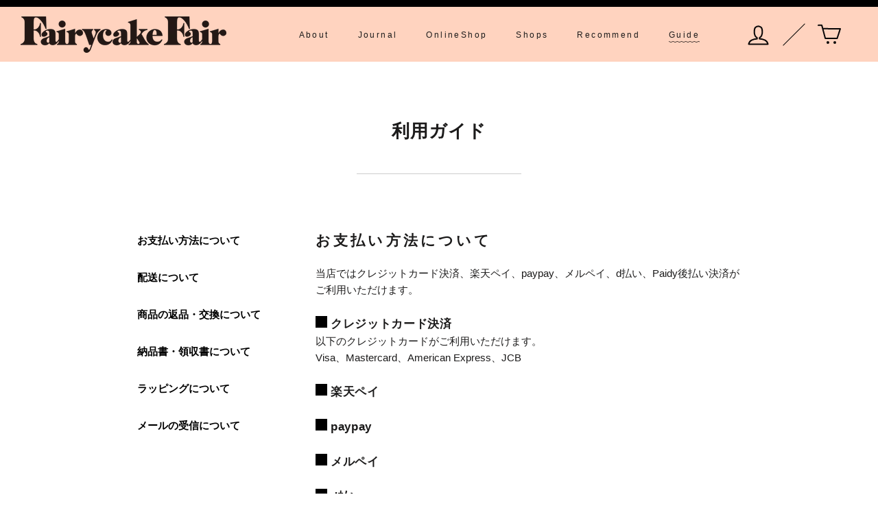

--- FILE ---
content_type: text/html; charset=utf-8
request_url: https://fairycake.jp/pages/guide
body_size: 24681
content:
<!doctype html>

<html class="no-js" lang="ja">
  <head>
    <meta charset="utf-8">
    <meta http-equiv="X-UA-Compatible" content="IE=edge,chrome=1">
    <meta name="viewport" content="width=device-width, initial-scale=1.0, height=device-height, minimum-scale=1.0, maximum-scale=1.0">
    <meta name="theme-color" content="">
    <meta name="facebook-domain-verification" content="fpfsmfvvw840o0hkzexgc75wc6q3iq" />

    <!-- Google Tag Manager -->
<script>(function(w,d,s,l,i){w[l]=w[l]||[];w[l].push({'gtm.start':
new Date().getTime(),event:'gtm.js'});var f=d.getElementsByTagName(s)[0],
j=d.createElement(s),dl=l!='dataLayer'?'&l='+l:'';j.async=true;j.src=
'https://www.googletagmanager.com/gtm.js?id='+i+dl;f.parentNode.insertBefore(j,f);
})(window,document,'script','dataLayer','GTM-T9SGXB2L');</script>
<!-- End Google Tag Manager -->

    <title>
      利用ガイド &ndash; Fairycake Fair
    </title><link rel="canonical" href="https://fairycake.jp/pages/guide"><link rel="shortcut icon" href="//fairycake.jp/cdn/shop/files/favicon_96x.png?v=1613459770" type="image/png"><meta property="og:type" content="website">
  <meta property="og:title" content="利用ガイド"><meta property="og:url" content="https://fairycake.jp/pages/guide">
<meta property="og:site_name" content="Fairycake Fair"><meta name="twitter:card" content="summary"><meta name="twitter:title" content="利用ガイド">
  <meta name="twitter:description" content="利用ガイド">
    <style>
  @font-face {
  font-family: Montserrat;
  font-weight: 500;
  font-style: normal;
  font-display: fallback;
  src: url("//fairycake.jp/cdn/fonts/montserrat/montserrat_n5.07ef3781d9c78c8b93c98419da7ad4fbeebb6635.woff2") format("woff2"),
       url("//fairycake.jp/cdn/fonts/montserrat/montserrat_n5.adf9b4bd8b0e4f55a0b203cdd84512667e0d5e4d.woff") format("woff");
}

  @font-face {
  font-family: "Nunito Sans";
  font-weight: 400;
  font-style: normal;
  font-display: fallback;
  src: url("//fairycake.jp/cdn/fonts/nunito_sans/nunitosans_n4.0276fe080df0ca4e6a22d9cb55aed3ed5ba6b1da.woff2") format("woff2"),
       url("//fairycake.jp/cdn/fonts/nunito_sans/nunitosans_n4.b4964bee2f5e7fd9c3826447e73afe2baad607b7.woff") format("woff");
}


  @font-face {
  font-family: "Nunito Sans";
  font-weight: 700;
  font-style: normal;
  font-display: fallback;
  src: url("//fairycake.jp/cdn/fonts/nunito_sans/nunitosans_n7.25d963ed46da26098ebeab731e90d8802d989fa5.woff2") format("woff2"),
       url("//fairycake.jp/cdn/fonts/nunito_sans/nunitosans_n7.d32e3219b3d2ec82285d3027bd673efc61a996c8.woff") format("woff");
}

  @font-face {
  font-family: "Nunito Sans";
  font-weight: 400;
  font-style: italic;
  font-display: fallback;
  src: url("//fairycake.jp/cdn/fonts/nunito_sans/nunitosans_i4.6e408730afac1484cf297c30b0e67c86d17fc586.woff2") format("woff2"),
       url("//fairycake.jp/cdn/fonts/nunito_sans/nunitosans_i4.c9b6dcbfa43622b39a5990002775a8381942ae38.woff") format("woff");
}

  @font-face {
  font-family: "Nunito Sans";
  font-weight: 700;
  font-style: italic;
  font-display: fallback;
  src: url("//fairycake.jp/cdn/fonts/nunito_sans/nunitosans_i7.8c1124729eec046a321e2424b2acf328c2c12139.woff2") format("woff2"),
       url("//fairycake.jp/cdn/fonts/nunito_sans/nunitosans_i7.af4cda04357273e0996d21184432bcb14651a64d.woff") format("woff");
}


  :root {
    --heading-font-family : Montserrat, sans-serif;
    --heading-font-weight : 500;
    --heading-font-style  : normal;

    --text-font-family : "Nunito Sans", sans-serif;
    --text-font-weight : 400;
    --text-font-style  : normal;

    --base-text-font-size   : 15px;
    --default-text-font-size: 14px;--background          : #ffffff;
    --background-rgb      : 255, 255, 255;
    --light-background    : #ffffff;
    --light-background-rgb: 255, 255, 255;
    --heading-color       : #1c1b1b;
    --text-color          : #1c1b1b;
    --text-color-rgb      : 28, 27, 27;
    --text-color-light    : #6a6a6a;
    --text-color-light-rgb: 106, 106, 106;
    --link-color          : #6a6a6a;
    --link-color-rgb      : 106, 106, 106;
    --border-color        : #dddddd;
    --border-color-rgb    : 221, 221, 221;

    --button-background    : #1c1b1b;
    --button-background-rgb: 28, 27, 27;
    --button-text-color    : #ffffff;

    --header-background       : #ffffff;
    --header-heading-color    : #1c1b1b;
    --header-light-text-color : #6a6a6a;
    --header-border-color     : #dddddd;

    --footer-background    : #ffffff;
    --footer-text-color    : #000000;
    --footer-heading-color : #000000;
    --footer-border-color  : #d9d9d9;

    --navigation-background      : #ffffff;
    --navigation-background-rgb  : 255, 255, 255;
    --navigation-text-color      : #000000;
    --navigation-text-color-light: rgba(0, 0, 0, 0.5);
    --navigation-border-color    : rgba(0, 0, 0, 0.25);

    --newsletter-popup-background     : #1c1b1b;
    --newsletter-popup-text-color     : #ffffff;
    --newsletter-popup-text-color-rgb : 255, 255, 255;

    --secondary-elements-background       : #1c1b1b;
    --secondary-elements-background-rgb   : 28, 27, 27;
    --secondary-elements-text-color       : #ffffff;
    --secondary-elements-text-color-light : rgba(255, 255, 255, 0.5);
    --secondary-elements-border-color     : rgba(255, 255, 255, 0.25);

    --product-sale-price-color    : #f94c43;
    --product-sale-price-color-rgb: 249, 76, 67;

    /* Products */

    --horizontal-spacing-four-products-per-row: 20px;
        --horizontal-spacing-two-products-per-row : 20px;

    --vertical-spacing-four-products-per-row: 60px;
        --vertical-spacing-two-products-per-row : 75px;

    /* Animation */
    --drawer-transition-timing: cubic-bezier(0.645, 0.045, 0.355, 1);
    --header-base-height: 80px; /* We set a default for browsers that do not support CSS variables */

    /* Cursors */
    --cursor-zoom-in-svg    : url(//fairycake.jp/cdn/shop/t/21/assets/cursor-zoom-in.svg?v=170532930330058140181696394324);
    --cursor-zoom-in-2x-svg : url(//fairycake.jp/cdn/shop/t/21/assets/cursor-zoom-in-2x.svg?v=85075157708770432731696394324);
  }
</style>

<script>
  // IE11 does not have support for CSS variables, so we have to polyfill them
  if (!(((window || {}).CSS || {}).supports && window.CSS.supports('(--a: 0)'))) {
    const script = document.createElement('script');
    script.type = 'text/javascript';
    script.src = 'https://cdn.jsdelivr.net/npm/css-vars-ponyfill@2';
    script.onload = function() {
      cssVars({});
    };

    document.getElementsByTagName('head')[0].appendChild(script);
  }
</script>


    <script>window.performance && window.performance.mark && window.performance.mark('shopify.content_for_header.start');</script><meta name="google-site-verification" content="8P-TWJPDM7qFHPER2j79xh6phOL6TibnSH5B2dgzEdc">
<meta id="shopify-digital-wallet" name="shopify-digital-wallet" content="/53447393452/digital_wallets/dialog">
<meta name="shopify-checkout-api-token" content="666b9aa7dcf5a44af9c4359d76c08db8">
<script async="async" src="/checkouts/internal/preloads.js?locale=ja-JP"></script>
<link rel="preconnect" href="https://shop.app" crossorigin="anonymous">
<script async="async" src="https://shop.app/checkouts/internal/preloads.js?locale=ja-JP&shop_id=53447393452" crossorigin="anonymous"></script>
<script id="shopify-features" type="application/json">{"accessToken":"666b9aa7dcf5a44af9c4359d76c08db8","betas":["rich-media-storefront-analytics"],"domain":"fairycake.jp","predictiveSearch":false,"shopId":53447393452,"locale":"ja"}</script>
<script>var Shopify = Shopify || {};
Shopify.shop = "fairycakefair.myshopify.com";
Shopify.locale = "ja";
Shopify.currency = {"active":"JPY","rate":"1.0"};
Shopify.country = "JP";
Shopify.theme = {"name":"Theme fairy 20231004_SHOP追加","id":133052334252,"schema_name":"Prestige","schema_version":"4.12.4","theme_store_id":null,"role":"main"};
Shopify.theme.handle = "null";
Shopify.theme.style = {"id":null,"handle":null};
Shopify.cdnHost = "fairycake.jp/cdn";
Shopify.routes = Shopify.routes || {};
Shopify.routes.root = "/";</script>
<script type="module">!function(o){(o.Shopify=o.Shopify||{}).modules=!0}(window);</script>
<script>!function(o){function n(){var o=[];function n(){o.push(Array.prototype.slice.apply(arguments))}return n.q=o,n}var t=o.Shopify=o.Shopify||{};t.loadFeatures=n(),t.autoloadFeatures=n()}(window);</script>
<script>
  window.ShopifyPay = window.ShopifyPay || {};
  window.ShopifyPay.apiHost = "shop.app\/pay";
  window.ShopifyPay.redirectState = null;
</script>
<script id="shop-js-analytics" type="application/json">{"pageType":"page"}</script>
<script defer="defer" async type="module" src="//fairycake.jp/cdn/shopifycloud/shop-js/modules/v2/client.init-shop-cart-sync_CZKilf07.ja.esm.js"></script>
<script defer="defer" async type="module" src="//fairycake.jp/cdn/shopifycloud/shop-js/modules/v2/chunk.common_rlhnONO2.esm.js"></script>
<script type="module">
  await import("//fairycake.jp/cdn/shopifycloud/shop-js/modules/v2/client.init-shop-cart-sync_CZKilf07.ja.esm.js");
await import("//fairycake.jp/cdn/shopifycloud/shop-js/modules/v2/chunk.common_rlhnONO2.esm.js");

  window.Shopify.SignInWithShop?.initShopCartSync?.({"fedCMEnabled":true,"windoidEnabled":true});

</script>
<script>
  window.Shopify = window.Shopify || {};
  if (!window.Shopify.featureAssets) window.Shopify.featureAssets = {};
  window.Shopify.featureAssets['shop-js'] = {"shop-cart-sync":["modules/v2/client.shop-cart-sync_BwCHLH8C.ja.esm.js","modules/v2/chunk.common_rlhnONO2.esm.js"],"init-fed-cm":["modules/v2/client.init-fed-cm_CQXj6EwP.ja.esm.js","modules/v2/chunk.common_rlhnONO2.esm.js"],"shop-button":["modules/v2/client.shop-button_B7JE2zCc.ja.esm.js","modules/v2/chunk.common_rlhnONO2.esm.js"],"init-windoid":["modules/v2/client.init-windoid_DQ9csUH7.ja.esm.js","modules/v2/chunk.common_rlhnONO2.esm.js"],"shop-cash-offers":["modules/v2/client.shop-cash-offers_DxEVlT9h.ja.esm.js","modules/v2/chunk.common_rlhnONO2.esm.js","modules/v2/chunk.modal_BI56FOb0.esm.js"],"shop-toast-manager":["modules/v2/client.shop-toast-manager_BE8_-kNb.ja.esm.js","modules/v2/chunk.common_rlhnONO2.esm.js"],"init-shop-email-lookup-coordinator":["modules/v2/client.init-shop-email-lookup-coordinator_BgbPPTAQ.ja.esm.js","modules/v2/chunk.common_rlhnONO2.esm.js"],"pay-button":["modules/v2/client.pay-button_hoKCMeMC.ja.esm.js","modules/v2/chunk.common_rlhnONO2.esm.js"],"avatar":["modules/v2/client.avatar_BTnouDA3.ja.esm.js"],"init-shop-cart-sync":["modules/v2/client.init-shop-cart-sync_CZKilf07.ja.esm.js","modules/v2/chunk.common_rlhnONO2.esm.js"],"shop-login-button":["modules/v2/client.shop-login-button_BXDQHqjj.ja.esm.js","modules/v2/chunk.common_rlhnONO2.esm.js","modules/v2/chunk.modal_BI56FOb0.esm.js"],"init-customer-accounts-sign-up":["modules/v2/client.init-customer-accounts-sign-up_C3NeUvFd.ja.esm.js","modules/v2/client.shop-login-button_BXDQHqjj.ja.esm.js","modules/v2/chunk.common_rlhnONO2.esm.js","modules/v2/chunk.modal_BI56FOb0.esm.js"],"init-shop-for-new-customer-accounts":["modules/v2/client.init-shop-for-new-customer-accounts_D-v2xi0b.ja.esm.js","modules/v2/client.shop-login-button_BXDQHqjj.ja.esm.js","modules/v2/chunk.common_rlhnONO2.esm.js","modules/v2/chunk.modal_BI56FOb0.esm.js"],"init-customer-accounts":["modules/v2/client.init-customer-accounts_Cciaq_Mb.ja.esm.js","modules/v2/client.shop-login-button_BXDQHqjj.ja.esm.js","modules/v2/chunk.common_rlhnONO2.esm.js","modules/v2/chunk.modal_BI56FOb0.esm.js"],"shop-follow-button":["modules/v2/client.shop-follow-button_CM9l58Wl.ja.esm.js","modules/v2/chunk.common_rlhnONO2.esm.js","modules/v2/chunk.modal_BI56FOb0.esm.js"],"lead-capture":["modules/v2/client.lead-capture_oVhdpGxe.ja.esm.js","modules/v2/chunk.common_rlhnONO2.esm.js","modules/v2/chunk.modal_BI56FOb0.esm.js"],"checkout-modal":["modules/v2/client.checkout-modal_BbgmKIDX.ja.esm.js","modules/v2/chunk.common_rlhnONO2.esm.js","modules/v2/chunk.modal_BI56FOb0.esm.js"],"shop-login":["modules/v2/client.shop-login_BRorRhgW.ja.esm.js","modules/v2/chunk.common_rlhnONO2.esm.js","modules/v2/chunk.modal_BI56FOb0.esm.js"],"payment-terms":["modules/v2/client.payment-terms_Ba4TR13R.ja.esm.js","modules/v2/chunk.common_rlhnONO2.esm.js","modules/v2/chunk.modal_BI56FOb0.esm.js"]};
</script>
<script id="__st">var __st={"a":53447393452,"offset":32400,"reqid":"f42a4a58-0aff-49f6-bed9-93344a930d72-1769012094","pageurl":"fairycake.jp\/pages\/guide","s":"pages-75606818988","u":"e99283f7e62d","p":"page","rtyp":"page","rid":75606818988};</script>
<script>window.ShopifyPaypalV4VisibilityTracking = true;</script>
<script id="captcha-bootstrap">!function(){'use strict';const t='contact',e='account',n='new_comment',o=[[t,t],['blogs',n],['comments',n],[t,'customer']],c=[[e,'customer_login'],[e,'guest_login'],[e,'recover_customer_password'],[e,'create_customer']],r=t=>t.map((([t,e])=>`form[action*='/${t}']:not([data-nocaptcha='true']) input[name='form_type'][value='${e}']`)).join(','),a=t=>()=>t?[...document.querySelectorAll(t)].map((t=>t.form)):[];function s(){const t=[...o],e=r(t);return a(e)}const i='password',u='form_key',d=['recaptcha-v3-token','g-recaptcha-response','h-captcha-response',i],f=()=>{try{return window.sessionStorage}catch{return}},m='__shopify_v',_=t=>t.elements[u];function p(t,e,n=!1){try{const o=window.sessionStorage,c=JSON.parse(o.getItem(e)),{data:r}=function(t){const{data:e,action:n}=t;return t[m]||n?{data:e,action:n}:{data:t,action:n}}(c);for(const[e,n]of Object.entries(r))t.elements[e]&&(t.elements[e].value=n);n&&o.removeItem(e)}catch(o){console.error('form repopulation failed',{error:o})}}const l='form_type',E='cptcha';function T(t){t.dataset[E]=!0}const w=window,h=w.document,L='Shopify',v='ce_forms',y='captcha';let A=!1;((t,e)=>{const n=(g='f06e6c50-85a8-45c8-87d0-21a2b65856fe',I='https://cdn.shopify.com/shopifycloud/storefront-forms-hcaptcha/ce_storefront_forms_captcha_hcaptcha.v1.5.2.iife.js',D={infoText:'hCaptchaによる保護',privacyText:'プライバシー',termsText:'利用規約'},(t,e,n)=>{const o=w[L][v],c=o.bindForm;if(c)return c(t,g,e,D).then(n);var r;o.q.push([[t,g,e,D],n]),r=I,A||(h.body.append(Object.assign(h.createElement('script'),{id:'captcha-provider',async:!0,src:r})),A=!0)});var g,I,D;w[L]=w[L]||{},w[L][v]=w[L][v]||{},w[L][v].q=[],w[L][y]=w[L][y]||{},w[L][y].protect=function(t,e){n(t,void 0,e),T(t)},Object.freeze(w[L][y]),function(t,e,n,w,h,L){const[v,y,A,g]=function(t,e,n){const i=e?o:[],u=t?c:[],d=[...i,...u],f=r(d),m=r(i),_=r(d.filter((([t,e])=>n.includes(e))));return[a(f),a(m),a(_),s()]}(w,h,L),I=t=>{const e=t.target;return e instanceof HTMLFormElement?e:e&&e.form},D=t=>v().includes(t);t.addEventListener('submit',(t=>{const e=I(t);if(!e)return;const n=D(e)&&!e.dataset.hcaptchaBound&&!e.dataset.recaptchaBound,o=_(e),c=g().includes(e)&&(!o||!o.value);(n||c)&&t.preventDefault(),c&&!n&&(function(t){try{if(!f())return;!function(t){const e=f();if(!e)return;const n=_(t);if(!n)return;const o=n.value;o&&e.removeItem(o)}(t);const e=Array.from(Array(32),(()=>Math.random().toString(36)[2])).join('');!function(t,e){_(t)||t.append(Object.assign(document.createElement('input'),{type:'hidden',name:u})),t.elements[u].value=e}(t,e),function(t,e){const n=f();if(!n)return;const o=[...t.querySelectorAll(`input[type='${i}']`)].map((({name:t})=>t)),c=[...d,...o],r={};for(const[a,s]of new FormData(t).entries())c.includes(a)||(r[a]=s);n.setItem(e,JSON.stringify({[m]:1,action:t.action,data:r}))}(t,e)}catch(e){console.error('failed to persist form',e)}}(e),e.submit())}));const S=(t,e)=>{t&&!t.dataset[E]&&(n(t,e.some((e=>e===t))),T(t))};for(const o of['focusin','change'])t.addEventListener(o,(t=>{const e=I(t);D(e)&&S(e,y())}));const B=e.get('form_key'),M=e.get(l),P=B&&M;t.addEventListener('DOMContentLoaded',(()=>{const t=y();if(P)for(const e of t)e.elements[l].value===M&&p(e,B);[...new Set([...A(),...v().filter((t=>'true'===t.dataset.shopifyCaptcha))])].forEach((e=>S(e,t)))}))}(h,new URLSearchParams(w.location.search),n,t,e,['guest_login'])})(!0,!0)}();</script>
<script integrity="sha256-4kQ18oKyAcykRKYeNunJcIwy7WH5gtpwJnB7kiuLZ1E=" data-source-attribution="shopify.loadfeatures" defer="defer" src="//fairycake.jp/cdn/shopifycloud/storefront/assets/storefront/load_feature-a0a9edcb.js" crossorigin="anonymous"></script>
<script crossorigin="anonymous" defer="defer" src="//fairycake.jp/cdn/shopifycloud/storefront/assets/shopify_pay/storefront-65b4c6d7.js?v=20250812"></script>
<script data-source-attribution="shopify.dynamic_checkout.dynamic.init">var Shopify=Shopify||{};Shopify.PaymentButton=Shopify.PaymentButton||{isStorefrontPortableWallets:!0,init:function(){window.Shopify.PaymentButton.init=function(){};var t=document.createElement("script");t.src="https://fairycake.jp/cdn/shopifycloud/portable-wallets/latest/portable-wallets.ja.js",t.type="module",document.head.appendChild(t)}};
</script>
<script data-source-attribution="shopify.dynamic_checkout.buyer_consent">
  function portableWalletsHideBuyerConsent(e){var t=document.getElementById("shopify-buyer-consent"),n=document.getElementById("shopify-subscription-policy-button");t&&n&&(t.classList.add("hidden"),t.setAttribute("aria-hidden","true"),n.removeEventListener("click",e))}function portableWalletsShowBuyerConsent(e){var t=document.getElementById("shopify-buyer-consent"),n=document.getElementById("shopify-subscription-policy-button");t&&n&&(t.classList.remove("hidden"),t.removeAttribute("aria-hidden"),n.addEventListener("click",e))}window.Shopify?.PaymentButton&&(window.Shopify.PaymentButton.hideBuyerConsent=portableWalletsHideBuyerConsent,window.Shopify.PaymentButton.showBuyerConsent=portableWalletsShowBuyerConsent);
</script>
<script data-source-attribution="shopify.dynamic_checkout.cart.bootstrap">document.addEventListener("DOMContentLoaded",(function(){function t(){return document.querySelector("shopify-accelerated-checkout-cart, shopify-accelerated-checkout")}if(t())Shopify.PaymentButton.init();else{new MutationObserver((function(e,n){t()&&(Shopify.PaymentButton.init(),n.disconnect())})).observe(document.body,{childList:!0,subtree:!0})}}));
</script>
<link id="shopify-accelerated-checkout-styles" rel="stylesheet" media="screen" href="https://fairycake.jp/cdn/shopifycloud/portable-wallets/latest/accelerated-checkout-backwards-compat.css" crossorigin="anonymous">
<style id="shopify-accelerated-checkout-cart">
        #shopify-buyer-consent {
  margin-top: 1em;
  display: inline-block;
  width: 100%;
}

#shopify-buyer-consent.hidden {
  display: none;
}

#shopify-subscription-policy-button {
  background: none;
  border: none;
  padding: 0;
  text-decoration: underline;
  font-size: inherit;
  cursor: pointer;
}

#shopify-subscription-policy-button::before {
  box-shadow: none;
}

      </style>

<script>window.performance && window.performance.mark && window.performance.mark('shopify.content_for_header.end');</script>


    <link rel="preconnect" href="https://fonts.gstatic.com">
    <link href="https://fonts.googleapis.com/css2?family=Bebas+Neue&family=Poppins:wght@100;300&display=swap" rel="stylesheet">
    <link rel="stylesheet" href="//fairycake.jp/cdn/shop/t/21/assets/theme.css?v=99446426277448544971696394324">


    <script>// This allows to expose several variables to the global scope, to be used in scripts
      window.theme = {
        pageType: "page",
        moneyFormat: "¥{{amount_no_decimals}}",
        moneyWithCurrencyFormat: "¥{{amount_no_decimals}} JPY",
        productImageSize: "natural",
        searchMode: "product,article",
        showPageTransition: false,
        showElementStaggering: true,
        showImageZooming: true
      };

      window.routes = {
        rootUrl: "\/",
        rootUrlWithoutSlash: '',
        cartUrl: "\/cart",
        cartAddUrl: "\/cart\/add",
        cartChangeUrl: "\/cart\/change",
        searchUrl: "\/search",
        productRecommendationsUrl: "\/recommendations\/products"
      };

      window.languages = {
        cartAddNote: "注文メモ",
        cartEditNote: "注文メモを変更",
        productImageLoadingError: "この画像を読み込めませんでした。 ページをリロードしてください。",
        productFormAddToCart: "Add to cart",
        productFormUnavailable: "お取り扱いできません",
        productFormSoldOut: "Sold Out",
        shippingEstimatorOneResult: "1つのオプションが利用可能：",
        shippingEstimatorMoreResults: "{{count}}つのオプションが利用可能：",
        shippingEstimatorNoResults: "配送が見つかりませんでした"
      };

      window.lazySizesConfig = {
        loadHidden: false,
        hFac: 0.5,
        expFactor: 2,
        ricTimeout: 150,
        lazyClass: 'Image--lazyLoad',
        loadingClass: 'Image--lazyLoading',
        loadedClass: 'Image--lazyLoaded'
      };

      document.documentElement.className = document.documentElement.className.replace('no-js', 'js');
      document.documentElement.style.setProperty('--window-height', window.innerHeight + 'px');

      // We do a quick detection of some features (we could use Modernizr but for so little...)
      (function() {
        document.documentElement.className += ((window.CSS && window.CSS.supports('(position: sticky) or (position: -webkit-sticky)')) ? ' supports-sticky' : ' no-supports-sticky');
        document.documentElement.className += (window.matchMedia('(-moz-touch-enabled: 1), (hover: none)')).matches ? ' no-supports-hover' : ' supports-hover';
      }());
    </script>

    <script src="//fairycake.jp/cdn/shop/t/21/assets/lazysizes.min.js?v=174358363404432586981696394324" async></script><script src="https://polyfill-fastly.net/v3/polyfill.min.js?unknown=polyfill&features=fetch,Element.prototype.closest,Element.prototype.remove,Element.prototype.classList,Array.prototype.includes,Array.prototype.fill,Object.assign,CustomEvent,IntersectionObserver,IntersectionObserverEntry,URL" defer></script>
    <script src="//fairycake.jp/cdn/shop/t/21/assets/libs.min.js?v=134264252159015143461696394324" defer></script>
    <script src="//fairycake.jp/cdn/shop/t/21/assets/theme.min.js?v=159976158040161064131696394324" defer></script>
    <script src="//fairycake.jp/cdn/shop/t/21/assets/jquery-3.5.1.min.js?v=133494139889153862371696394324" defer></script>
    <script src="//fairycake.jp/cdn/shop/t/21/assets/custom.js?v=153505735360648118571696394324" defer></script>

    <link rel="stylesheet" href="https://cdn.jsdelivr.net/npm/flatpickr/dist/flatpickr.min.css">
    <script src="https://cdn.jsdelivr.net/npm/flatpickr"></script>
    <script src="https://cdn.jsdelivr.net/npm/flatpickr/dist/l10n/ja.js"></script>

    <script src="https://cdnjs.cloudflare.com/ajax/libs/Swiper/6.5.0/swiper-bundle.min.js"></script>
    <link rel="stylesheet" href="https://cdnjs.cloudflare.com/ajax/libs/Swiper/6.5.0/swiper-bundle.min.css">

    <link rel="stylesheet" href="//fairycake.jp/cdn/shop/t/21/assets/custom.css?v=59305587232302923331726638772">
    <link rel="stylesheet" href="//fairycake.jp/cdn/shop/t/21/assets/fairy-style.css?v=20342376300691208771696394324">


    <script>
      (function () {
        window.onpageshow = function() {
          if (window.theme.showPageTransition) {
            var pageTransition = document.querySelector('.PageTransition');

            if (pageTransition) {
              pageTransition.style.visibility = 'visible';
              pageTransition.style.opacity = '0';
            }
          }

          // When the page is loaded from the cache, we have to reload the cart content
          //document.documentElement.dispatchEvent(new CustomEvent('cart:refresh', {
          //  bubbles: true
          // }));

        };
      })();
    </script>

    


  <script type="application/ld+json">
  {
    "@context": "http://schema.org",
    "@type": "BreadcrumbList",
  "itemListElement": [{
      "@type": "ListItem",
      "position": 1,
      "name": "Translation missing: ja.general.breadcrumb.home",
      "item": "https://fairycake.jp"
    },{
          "@type": "ListItem",
          "position": 2,
          "name": "利用ガイド",
          "item": "https://fairycake.jp/pages/guide"
        }]
  }
  </script>



    <!-- Facebook Pixel Code -->
<script>
  !function(f,b,e,v,n,t,s)
  {if(f.fbq)return;n=f.fbq=function(){n.callMethod?
  n.callMethod.apply(n,arguments):n.queue.push(arguments)};
  if(!f._fbq)f._fbq=n;n.push=n;n.loaded=!0;n.version='2.0';
  n.queue=[];t=b.createElement(e);t.async=!0;
  t.src=v;s=b.getElementsByTagName(e)[0];
  s.parentNode.insertBefore(t,s)}(window, document,'script',
  'https://connect.facebook.net/en_US/fbevents.js');
  fbq('init', '465272058231225');
  fbq('track', 'PageView');
</script>
<noscript><img height="1" width="1" style="display:none"
  src="https://www.facebook.com/tr?id=465272058231225&ev=PageView&noscript=1"
/></noscript>
<!-- End Facebook Pixel Code -->
  
<!-- hasigo_sales_period -->


<!-- /hasigo_sales_period -->

<script async src="https://cdn.loycus.jp/script.min.js?whc=169321122772178"></script> 
  <!-- BEGIN app block: shopify://apps/anygift/blocks/app-embed/3155ad86-5ab9-4640-9764-ae5500262016 --><script async src="https://d1jf9jg4xqwtsf.cloudfront.net/online-store.js"></script>


<!-- END app block --><!-- BEGIN app block: shopify://apps//blocks/hasigo-sales-period/c61c264e-eb34-4fbd-9e62-a373ec084c95 --><!-- hasigo_sales_period -->


<!-- /hasigo_sales_period -->


<!-- END app block --><link href="https://cdn.shopify.com/extensions/0199a438-2b43-7d72-ba8c-f8472dfb5cdc/promotion-popup-allnew-26/assets/popup-main.css" rel="stylesheet" type="text/css" media="all">
<script src="https://cdn.shopify.com/extensions/19689677-6488-4a31-adf3-fcf4359c5fd9/forms-2295/assets/shopify-forms-loader.js" type="text/javascript" defer="defer"></script>
<meta property="og:image" content="https://cdn.shopify.com/s/files/1/0534/4739/3452/files/FCF-OGP_6e720cce-ab3f-4bd3-b4a2-712e351723fa.jpg?v=1622781368" />
<meta property="og:image:secure_url" content="https://cdn.shopify.com/s/files/1/0534/4739/3452/files/FCF-OGP_6e720cce-ab3f-4bd3-b4a2-712e351723fa.jpg?v=1622781368" />
<meta property="og:image:width" content="1200" />
<meta property="og:image:height" content="630" />
<link href="https://monorail-edge.shopifysvc.com" rel="dns-prefetch">
<script>(function(){if ("sendBeacon" in navigator && "performance" in window) {try {var session_token_from_headers = performance.getEntriesByType('navigation')[0].serverTiming.find(x => x.name == '_s').description;} catch {var session_token_from_headers = undefined;}var session_cookie_matches = document.cookie.match(/_shopify_s=([^;]*)/);var session_token_from_cookie = session_cookie_matches && session_cookie_matches.length === 2 ? session_cookie_matches[1] : "";var session_token = session_token_from_headers || session_token_from_cookie || "";function handle_abandonment_event(e) {var entries = performance.getEntries().filter(function(entry) {return /monorail-edge.shopifysvc.com/.test(entry.name);});if (!window.abandonment_tracked && entries.length === 0) {window.abandonment_tracked = true;var currentMs = Date.now();var navigation_start = performance.timing.navigationStart;var payload = {shop_id: 53447393452,url: window.location.href,navigation_start,duration: currentMs - navigation_start,session_token,page_type: "page"};window.navigator.sendBeacon("https://monorail-edge.shopifysvc.com/v1/produce", JSON.stringify({schema_id: "online_store_buyer_site_abandonment/1.1",payload: payload,metadata: {event_created_at_ms: currentMs,event_sent_at_ms: currentMs}}));}}window.addEventListener('pagehide', handle_abandonment_event);}}());</script>
<script id="web-pixels-manager-setup">(function e(e,d,r,n,o){if(void 0===o&&(o={}),!Boolean(null===(a=null===(i=window.Shopify)||void 0===i?void 0:i.analytics)||void 0===a?void 0:a.replayQueue)){var i,a;window.Shopify=window.Shopify||{};var t=window.Shopify;t.analytics=t.analytics||{};var s=t.analytics;s.replayQueue=[],s.publish=function(e,d,r){return s.replayQueue.push([e,d,r]),!0};try{self.performance.mark("wpm:start")}catch(e){}var l=function(){var e={modern:/Edge?\/(1{2}[4-9]|1[2-9]\d|[2-9]\d{2}|\d{4,})\.\d+(\.\d+|)|Firefox\/(1{2}[4-9]|1[2-9]\d|[2-9]\d{2}|\d{4,})\.\d+(\.\d+|)|Chrom(ium|e)\/(9{2}|\d{3,})\.\d+(\.\d+|)|(Maci|X1{2}).+ Version\/(15\.\d+|(1[6-9]|[2-9]\d|\d{3,})\.\d+)([,.]\d+|)( \(\w+\)|)( Mobile\/\w+|) Safari\/|Chrome.+OPR\/(9{2}|\d{3,})\.\d+\.\d+|(CPU[ +]OS|iPhone[ +]OS|CPU[ +]iPhone|CPU IPhone OS|CPU iPad OS)[ +]+(15[._]\d+|(1[6-9]|[2-9]\d|\d{3,})[._]\d+)([._]\d+|)|Android:?[ /-](13[3-9]|1[4-9]\d|[2-9]\d{2}|\d{4,})(\.\d+|)(\.\d+|)|Android.+Firefox\/(13[5-9]|1[4-9]\d|[2-9]\d{2}|\d{4,})\.\d+(\.\d+|)|Android.+Chrom(ium|e)\/(13[3-9]|1[4-9]\d|[2-9]\d{2}|\d{4,})\.\d+(\.\d+|)|SamsungBrowser\/([2-9]\d|\d{3,})\.\d+/,legacy:/Edge?\/(1[6-9]|[2-9]\d|\d{3,})\.\d+(\.\d+|)|Firefox\/(5[4-9]|[6-9]\d|\d{3,})\.\d+(\.\d+|)|Chrom(ium|e)\/(5[1-9]|[6-9]\d|\d{3,})\.\d+(\.\d+|)([\d.]+$|.*Safari\/(?![\d.]+ Edge\/[\d.]+$))|(Maci|X1{2}).+ Version\/(10\.\d+|(1[1-9]|[2-9]\d|\d{3,})\.\d+)([,.]\d+|)( \(\w+\)|)( Mobile\/\w+|) Safari\/|Chrome.+OPR\/(3[89]|[4-9]\d|\d{3,})\.\d+\.\d+|(CPU[ +]OS|iPhone[ +]OS|CPU[ +]iPhone|CPU IPhone OS|CPU iPad OS)[ +]+(10[._]\d+|(1[1-9]|[2-9]\d|\d{3,})[._]\d+)([._]\d+|)|Android:?[ /-](13[3-9]|1[4-9]\d|[2-9]\d{2}|\d{4,})(\.\d+|)(\.\d+|)|Mobile Safari.+OPR\/([89]\d|\d{3,})\.\d+\.\d+|Android.+Firefox\/(13[5-9]|1[4-9]\d|[2-9]\d{2}|\d{4,})\.\d+(\.\d+|)|Android.+Chrom(ium|e)\/(13[3-9]|1[4-9]\d|[2-9]\d{2}|\d{4,})\.\d+(\.\d+|)|Android.+(UC? ?Browser|UCWEB|U3)[ /]?(15\.([5-9]|\d{2,})|(1[6-9]|[2-9]\d|\d{3,})\.\d+)\.\d+|SamsungBrowser\/(5\.\d+|([6-9]|\d{2,})\.\d+)|Android.+MQ{2}Browser\/(14(\.(9|\d{2,})|)|(1[5-9]|[2-9]\d|\d{3,})(\.\d+|))(\.\d+|)|K[Aa][Ii]OS\/(3\.\d+|([4-9]|\d{2,})\.\d+)(\.\d+|)/},d=e.modern,r=e.legacy,n=navigator.userAgent;return n.match(d)?"modern":n.match(r)?"legacy":"unknown"}(),u="modern"===l?"modern":"legacy",c=(null!=n?n:{modern:"",legacy:""})[u],f=function(e){return[e.baseUrl,"/wpm","/b",e.hashVersion,"modern"===e.buildTarget?"m":"l",".js"].join("")}({baseUrl:d,hashVersion:r,buildTarget:u}),m=function(e){var d=e.version,r=e.bundleTarget,n=e.surface,o=e.pageUrl,i=e.monorailEndpoint;return{emit:function(e){var a=e.status,t=e.errorMsg,s=(new Date).getTime(),l=JSON.stringify({metadata:{event_sent_at_ms:s},events:[{schema_id:"web_pixels_manager_load/3.1",payload:{version:d,bundle_target:r,page_url:o,status:a,surface:n,error_msg:t},metadata:{event_created_at_ms:s}}]});if(!i)return console&&console.warn&&console.warn("[Web Pixels Manager] No Monorail endpoint provided, skipping logging."),!1;try{return self.navigator.sendBeacon.bind(self.navigator)(i,l)}catch(e){}var u=new XMLHttpRequest;try{return u.open("POST",i,!0),u.setRequestHeader("Content-Type","text/plain"),u.send(l),!0}catch(e){return console&&console.warn&&console.warn("[Web Pixels Manager] Got an unhandled error while logging to Monorail."),!1}}}}({version:r,bundleTarget:l,surface:e.surface,pageUrl:self.location.href,monorailEndpoint:e.monorailEndpoint});try{o.browserTarget=l,function(e){var d=e.src,r=e.async,n=void 0===r||r,o=e.onload,i=e.onerror,a=e.sri,t=e.scriptDataAttributes,s=void 0===t?{}:t,l=document.createElement("script"),u=document.querySelector("head"),c=document.querySelector("body");if(l.async=n,l.src=d,a&&(l.integrity=a,l.crossOrigin="anonymous"),s)for(var f in s)if(Object.prototype.hasOwnProperty.call(s,f))try{l.dataset[f]=s[f]}catch(e){}if(o&&l.addEventListener("load",o),i&&l.addEventListener("error",i),u)u.appendChild(l);else{if(!c)throw new Error("Did not find a head or body element to append the script");c.appendChild(l)}}({src:f,async:!0,onload:function(){if(!function(){var e,d;return Boolean(null===(d=null===(e=window.Shopify)||void 0===e?void 0:e.analytics)||void 0===d?void 0:d.initialized)}()){var d=window.webPixelsManager.init(e)||void 0;if(d){var r=window.Shopify.analytics;r.replayQueue.forEach((function(e){var r=e[0],n=e[1],o=e[2];d.publishCustomEvent(r,n,o)})),r.replayQueue=[],r.publish=d.publishCustomEvent,r.visitor=d.visitor,r.initialized=!0}}},onerror:function(){return m.emit({status:"failed",errorMsg:"".concat(f," has failed to load")})},sri:function(e){var d=/^sha384-[A-Za-z0-9+/=]+$/;return"string"==typeof e&&d.test(e)}(c)?c:"",scriptDataAttributes:o}),m.emit({status:"loading"})}catch(e){m.emit({status:"failed",errorMsg:(null==e?void 0:e.message)||"Unknown error"})}}})({shopId: 53447393452,storefrontBaseUrl: "https://fairycake.jp",extensionsBaseUrl: "https://extensions.shopifycdn.com/cdn/shopifycloud/web-pixels-manager",monorailEndpoint: "https://monorail-edge.shopifysvc.com/unstable/produce_batch",surface: "storefront-renderer",enabledBetaFlags: ["2dca8a86"],webPixelsConfigList: [{"id":"429129900","configuration":"{\"config\":\"{\\\"pixel_id\\\":\\\"G-6K6TM1GW1Z\\\",\\\"target_country\\\":\\\"JP\\\",\\\"gtag_events\\\":[{\\\"type\\\":\\\"begin_checkout\\\",\\\"action_label\\\":\\\"G-6K6TM1GW1Z\\\"},{\\\"type\\\":\\\"search\\\",\\\"action_label\\\":\\\"G-6K6TM1GW1Z\\\"},{\\\"type\\\":\\\"view_item\\\",\\\"action_label\\\":[\\\"G-6K6TM1GW1Z\\\",\\\"MC-FQ2GLG5JH7\\\"]},{\\\"type\\\":\\\"purchase\\\",\\\"action_label\\\":[\\\"G-6K6TM1GW1Z\\\",\\\"MC-FQ2GLG5JH7\\\"]},{\\\"type\\\":\\\"page_view\\\",\\\"action_label\\\":[\\\"G-6K6TM1GW1Z\\\",\\\"MC-FQ2GLG5JH7\\\"]},{\\\"type\\\":\\\"add_payment_info\\\",\\\"action_label\\\":\\\"G-6K6TM1GW1Z\\\"},{\\\"type\\\":\\\"add_to_cart\\\",\\\"action_label\\\":\\\"G-6K6TM1GW1Z\\\"}],\\\"enable_monitoring_mode\\\":false}\"}","eventPayloadVersion":"v1","runtimeContext":"OPEN","scriptVersion":"b2a88bafab3e21179ed38636efcd8a93","type":"APP","apiClientId":1780363,"privacyPurposes":[],"dataSharingAdjustments":{"protectedCustomerApprovalScopes":["read_customer_address","read_customer_email","read_customer_name","read_customer_personal_data","read_customer_phone"]}},{"id":"189563052","configuration":"{\"pixel_id\":\"2920410051556208\",\"pixel_type\":\"facebook_pixel\",\"metaapp_system_user_token\":\"-\"}","eventPayloadVersion":"v1","runtimeContext":"OPEN","scriptVersion":"ca16bc87fe92b6042fbaa3acc2fbdaa6","type":"APP","apiClientId":2329312,"privacyPurposes":["ANALYTICS","MARKETING","SALE_OF_DATA"],"dataSharingAdjustments":{"protectedCustomerApprovalScopes":["read_customer_address","read_customer_email","read_customer_name","read_customer_personal_data","read_customer_phone"]}},{"id":"82903212","configuration":"{\"tagID\":\"2612959883270\"}","eventPayloadVersion":"v1","runtimeContext":"STRICT","scriptVersion":"18031546ee651571ed29edbe71a3550b","type":"APP","apiClientId":3009811,"privacyPurposes":["ANALYTICS","MARKETING","SALE_OF_DATA"],"dataSharingAdjustments":{"protectedCustomerApprovalScopes":["read_customer_address","read_customer_email","read_customer_name","read_customer_personal_data","read_customer_phone"]}},{"id":"115638444","eventPayloadVersion":"1","runtimeContext":"LAX","scriptVersion":"1","type":"CUSTOM","privacyPurposes":["ANALYTICS","MARKETING","SALE_OF_DATA"],"name":"visomoコンバージョン"},{"id":"123863212","eventPayloadVersion":"1","runtimeContext":"LAX","scriptVersion":"1","type":"CUSTOM","privacyPurposes":["ANALYTICS","MARKETING","SALE_OF_DATA"],"name":"GTM Purchase DataLayer"},{"id":"123928748","eventPayloadVersion":"1","runtimeContext":"LAX","scriptVersion":"1","type":"CUSTOM","privacyPurposes":["ANALYTICS","MARKETING","SALE_OF_DATA"],"name":"Order Status Loader"},{"id":"129532076","eventPayloadVersion":"1","runtimeContext":"LAX","scriptVersion":"1","type":"CUSTOM","privacyPurposes":["ANALYTICS","MARKETING","SALE_OF_DATA"],"name":"Loycusコンバージョン"},{"id":"shopify-app-pixel","configuration":"{}","eventPayloadVersion":"v1","runtimeContext":"STRICT","scriptVersion":"0450","apiClientId":"shopify-pixel","type":"APP","privacyPurposes":["ANALYTICS","MARKETING"]},{"id":"shopify-custom-pixel","eventPayloadVersion":"v1","runtimeContext":"LAX","scriptVersion":"0450","apiClientId":"shopify-pixel","type":"CUSTOM","privacyPurposes":["ANALYTICS","MARKETING"]}],isMerchantRequest: false,initData: {"shop":{"name":"Fairycake Fair","paymentSettings":{"currencyCode":"JPY"},"myshopifyDomain":"fairycakefair.myshopify.com","countryCode":"JP","storefrontUrl":"https:\/\/fairycake.jp"},"customer":null,"cart":null,"checkout":null,"productVariants":[],"purchasingCompany":null},},"https://fairycake.jp/cdn","fcfee988w5aeb613cpc8e4bc33m6693e112",{"modern":"","legacy":""},{"shopId":"53447393452","storefrontBaseUrl":"https:\/\/fairycake.jp","extensionBaseUrl":"https:\/\/extensions.shopifycdn.com\/cdn\/shopifycloud\/web-pixels-manager","surface":"storefront-renderer","enabledBetaFlags":"[\"2dca8a86\"]","isMerchantRequest":"false","hashVersion":"fcfee988w5aeb613cpc8e4bc33m6693e112","publish":"custom","events":"[[\"page_viewed\",{}]]"});</script><script>
  window.ShopifyAnalytics = window.ShopifyAnalytics || {};
  window.ShopifyAnalytics.meta = window.ShopifyAnalytics.meta || {};
  window.ShopifyAnalytics.meta.currency = 'JPY';
  var meta = {"page":{"pageType":"page","resourceType":"page","resourceId":75606818988,"requestId":"f42a4a58-0aff-49f6-bed9-93344a930d72-1769012094"}};
  for (var attr in meta) {
    window.ShopifyAnalytics.meta[attr] = meta[attr];
  }
</script>
<script class="analytics">
  (function () {
    var customDocumentWrite = function(content) {
      var jquery = null;

      if (window.jQuery) {
        jquery = window.jQuery;
      } else if (window.Checkout && window.Checkout.$) {
        jquery = window.Checkout.$;
      }

      if (jquery) {
        jquery('body').append(content);
      }
    };

    var hasLoggedConversion = function(token) {
      if (token) {
        return document.cookie.indexOf('loggedConversion=' + token) !== -1;
      }
      return false;
    }

    var setCookieIfConversion = function(token) {
      if (token) {
        var twoMonthsFromNow = new Date(Date.now());
        twoMonthsFromNow.setMonth(twoMonthsFromNow.getMonth() + 2);

        document.cookie = 'loggedConversion=' + token + '; expires=' + twoMonthsFromNow;
      }
    }

    var trekkie = window.ShopifyAnalytics.lib = window.trekkie = window.trekkie || [];
    if (trekkie.integrations) {
      return;
    }
    trekkie.methods = [
      'identify',
      'page',
      'ready',
      'track',
      'trackForm',
      'trackLink'
    ];
    trekkie.factory = function(method) {
      return function() {
        var args = Array.prototype.slice.call(arguments);
        args.unshift(method);
        trekkie.push(args);
        return trekkie;
      };
    };
    for (var i = 0; i < trekkie.methods.length; i++) {
      var key = trekkie.methods[i];
      trekkie[key] = trekkie.factory(key);
    }
    trekkie.load = function(config) {
      trekkie.config = config || {};
      trekkie.config.initialDocumentCookie = document.cookie;
      var first = document.getElementsByTagName('script')[0];
      var script = document.createElement('script');
      script.type = 'text/javascript';
      script.onerror = function(e) {
        var scriptFallback = document.createElement('script');
        scriptFallback.type = 'text/javascript';
        scriptFallback.onerror = function(error) {
                var Monorail = {
      produce: function produce(monorailDomain, schemaId, payload) {
        var currentMs = new Date().getTime();
        var event = {
          schema_id: schemaId,
          payload: payload,
          metadata: {
            event_created_at_ms: currentMs,
            event_sent_at_ms: currentMs
          }
        };
        return Monorail.sendRequest("https://" + monorailDomain + "/v1/produce", JSON.stringify(event));
      },
      sendRequest: function sendRequest(endpointUrl, payload) {
        // Try the sendBeacon API
        if (window && window.navigator && typeof window.navigator.sendBeacon === 'function' && typeof window.Blob === 'function' && !Monorail.isIos12()) {
          var blobData = new window.Blob([payload], {
            type: 'text/plain'
          });

          if (window.navigator.sendBeacon(endpointUrl, blobData)) {
            return true;
          } // sendBeacon was not successful

        } // XHR beacon

        var xhr = new XMLHttpRequest();

        try {
          xhr.open('POST', endpointUrl);
          xhr.setRequestHeader('Content-Type', 'text/plain');
          xhr.send(payload);
        } catch (e) {
          console.log(e);
        }

        return false;
      },
      isIos12: function isIos12() {
        return window.navigator.userAgent.lastIndexOf('iPhone; CPU iPhone OS 12_') !== -1 || window.navigator.userAgent.lastIndexOf('iPad; CPU OS 12_') !== -1;
      }
    };
    Monorail.produce('monorail-edge.shopifysvc.com',
      'trekkie_storefront_load_errors/1.1',
      {shop_id: 53447393452,
      theme_id: 133052334252,
      app_name: "storefront",
      context_url: window.location.href,
      source_url: "//fairycake.jp/cdn/s/trekkie.storefront.cd680fe47e6c39ca5d5df5f0a32d569bc48c0f27.min.js"});

        };
        scriptFallback.async = true;
        scriptFallback.src = '//fairycake.jp/cdn/s/trekkie.storefront.cd680fe47e6c39ca5d5df5f0a32d569bc48c0f27.min.js';
        first.parentNode.insertBefore(scriptFallback, first);
      };
      script.async = true;
      script.src = '//fairycake.jp/cdn/s/trekkie.storefront.cd680fe47e6c39ca5d5df5f0a32d569bc48c0f27.min.js';
      first.parentNode.insertBefore(script, first);
    };
    trekkie.load(
      {"Trekkie":{"appName":"storefront","development":false,"defaultAttributes":{"shopId":53447393452,"isMerchantRequest":null,"themeId":133052334252,"themeCityHash":"8920813712902909815","contentLanguage":"ja","currency":"JPY","eventMetadataId":"fadec542-204a-4fec-86a7-ac3343e059ff"},"isServerSideCookieWritingEnabled":true,"monorailRegion":"shop_domain","enabledBetaFlags":["65f19447"]},"Session Attribution":{},"S2S":{"facebookCapiEnabled":true,"source":"trekkie-storefront-renderer","apiClientId":580111}}
    );

    var loaded = false;
    trekkie.ready(function() {
      if (loaded) return;
      loaded = true;

      window.ShopifyAnalytics.lib = window.trekkie;

      var originalDocumentWrite = document.write;
      document.write = customDocumentWrite;
      try { window.ShopifyAnalytics.merchantGoogleAnalytics.call(this); } catch(error) {};
      document.write = originalDocumentWrite;

      window.ShopifyAnalytics.lib.page(null,{"pageType":"page","resourceType":"page","resourceId":75606818988,"requestId":"f42a4a58-0aff-49f6-bed9-93344a930d72-1769012094","shopifyEmitted":true});

      var match = window.location.pathname.match(/checkouts\/(.+)\/(thank_you|post_purchase)/)
      var token = match? match[1]: undefined;
      if (!hasLoggedConversion(token)) {
        setCookieIfConversion(token);
        
      }
    });


        var eventsListenerScript = document.createElement('script');
        eventsListenerScript.async = true;
        eventsListenerScript.src = "//fairycake.jp/cdn/shopifycloud/storefront/assets/shop_events_listener-3da45d37.js";
        document.getElementsByTagName('head')[0].appendChild(eventsListenerScript);

})();</script>
  <script>
  if (!window.ga || (window.ga && typeof window.ga !== 'function')) {
    window.ga = function ga() {
      (window.ga.q = window.ga.q || []).push(arguments);
      if (window.Shopify && window.Shopify.analytics && typeof window.Shopify.analytics.publish === 'function') {
        window.Shopify.analytics.publish("ga_stub_called", {}, {sendTo: "google_osp_migration"});
      }
      console.error("Shopify's Google Analytics stub called with:", Array.from(arguments), "\nSee https://help.shopify.com/manual/promoting-marketing/pixels/pixel-migration#google for more information.");
    };
    if (window.Shopify && window.Shopify.analytics && typeof window.Shopify.analytics.publish === 'function') {
      window.Shopify.analytics.publish("ga_stub_initialized", {}, {sendTo: "google_osp_migration"});
    }
  }
</script>
<script
  defer
  src="https://fairycake.jp/cdn/shopifycloud/perf-kit/shopify-perf-kit-3.0.4.min.js"
  data-application="storefront-renderer"
  data-shop-id="53447393452"
  data-render-region="gcp-us-central1"
  data-page-type="page"
  data-theme-instance-id="133052334252"
  data-theme-name="Prestige"
  data-theme-version="4.12.4"
  data-monorail-region="shop_domain"
  data-resource-timing-sampling-rate="10"
  data-shs="true"
  data-shs-beacon="true"
  data-shs-export-with-fetch="true"
  data-shs-logs-sample-rate="1"
  data-shs-beacon-endpoint="https://fairycake.jp/api/collect"
></script>
</head><body class="prestige--v4 features--heading-small features--heading-uppercase features--show-button-transition features--show-image-zooming features--show-element-staggering  template-page">
    <!-- Google Tag Manager (noscript) -->
<noscript><iframe src="https://www.googletagmanager.com/ns.html?id=GTM-T9SGXB2L"
height="0" width="0" style="display:none;visibility:hidden"></iframe></noscript>
<!-- End Google Tag Manager (noscript) -->
    <a class="PageSkipLink u-visually-hidden" href="#main">スキップしてコンテンツに移動する</a>
    <span class="LoadingBar"></span>
    <div class="PageOverlay"></div><div id="shopify-section-popup" class="shopify-section"></div>
    <div id="shopify-section-sidebar-menu" class="shopify-section"><section id="sidebar-menu" class="SidebarMenu Drawer Drawer--small Drawer--fromRight" aria-hidden="true" data-section-id="sidebar-menu" data-section-type="sidebar-menu">
    <header class="Drawer__Header" data-drawer-animated-right>
      <button class="Drawer__Close Icon-Wrapper--clickable" data-action="close-drawer" data-drawer-id="sidebar-menu" aria-label="メニューをを閉じる"><svg class="Icon Icon--close" role="presentation" viewBox="0 0 16 14">
      <path d="M15 0L1 14m14 0L1 0" stroke="currentColor" fill="none" fill-rule="evenodd"></path>
    </svg></button>
    </header>

    <div class="Drawer__Content">
      <div class="Drawer__Main" data-drawer-animated-right data-scrollable>
        <div class="Drawer__Container">
          <nav class="SidebarMenu__Nav SidebarMenu__Nav--primary" aria-label="サイドメニュー"><div class="Collapsible"><a href="/collections" class="Collapsible__Button Heading Link Link--primary u-h6">Product Category</a>
                  <div class="Collapsible__Inner">
                    <div class="Collapsible__Content"><div class="Collapsible"><a href="/collections/valentine" class="Collapsible__Button Heading Text--subdued Link Link--primary u-h7">Valentine バレンタイン</a></div><div class="Collapsible"><a href="/collections/limited" class="Collapsible__Button Heading Text--subdued Link Link--primary u-h7">SEASONAL 季節限定のお菓子</a></div><div class="Collapsible"><a href="/collections/smallgift" class="Collapsible__Button Heading Text--subdued Link Link--primary u-h7">SMALL GIFT プチギフト</a></div><div class="Collapsible"><a href="/collections/gift" class="Collapsible__Button Heading Text--subdued Link Link--primary u-h7">GIFT ギフト</a></div><div class="Collapsible"><a href="/collections/cream-wich" class="Collapsible__Button Heading Text--subdued Link Link--primary u-h7">CREAM WICH 生バターサンド</a></div><div class="Collapsible"><a href="/collections/cupcake" class="Collapsible__Button Heading Text--subdued Link Link--primary u-h7">CUPCAKE カップケーキ</a></div><div class="Collapsible"><a href="/collections/biscuit" class="Collapsible__Button Heading Text--subdued Link Link--primary u-h7">BISCUIT ビスケット</a></div><div class="Collapsible"><a href="/collections/other" class="Collapsible__Button Heading Text--subdued Link Link--primary u-h7">OTHER その他</a></div><div class="Collapsible"><a href="/collections/price1" class="Collapsible__Button Heading Text--subdued Link Link--primary u-h7">【価格別】〜1499円 のお菓子</a></div><div class="Collapsible"><a href="/collections/price2" class="Collapsible__Button Heading Text--subdued Link Link--primary u-h7">【価格別】1500円〜2999円 のお菓子</a></div><div class="Collapsible"><a href="/collections/price3" class="Collapsible__Button Heading Text--subdued Link Link--primary u-h7">【価格別】3000円〜 のお菓子</a></div><div class="Collapsible"><a href="/blogs/journal/22082501" class="Collapsible__Button Heading Text--subdued Link Link--primary u-h7">相手の住所がわからなくても贈れる「eギフト」 使い方</a></div><div class="Collapsible"><a href="/collections/newyear" class="Collapsible__Button Heading Text--subdued Link Link--primary u-h7">New Year&#39;s gift お年賀におすすめ</a></div></div>
                  </div></div><div class="Collapsible"><a href="/pages/about_new" class="Collapsible__Button Heading Link Link--primary u-h6">About</a></div><div class="Collapsible"><a href="/blogs/journal" class="Collapsible__Button Heading Link Link--primary u-h6">Journal</a></div><div class="Collapsible"><a href="/pages/recommend" class="Collapsible__Button Heading Link Link--primary u-h6">Recommend</a></div><div class="Collapsible"><a href="/pages/shops" class="Collapsible__Button Heading Link Link--primary u-h6">SHOPS</a></div><div class="Collapsible"><a href="/pages/guide" class="Collapsible__Button Heading Link Link--primary u-h6">Guide</a></div><div class="Collapsible"><a href="/pages/contact" class="Collapsible__Button Heading Link Link--primary u-h6">Contact</a></div></nav><nav class="SidebarMenu__Nav SidebarMenu__Nav--secondary">
            <ul class="Linklist Linklist--spacingLoose">
            </ul>
          </nav>
        </div>
      </div></div>
</section>


</div>
<div id="sidebar-cart" class="Drawer Drawer--fromRight" aria-hidden="true" data-section-id="cart" data-section-type="cart" data-section-settings='{
  "type": "page",
  "itemCount": 0,
  "drawer": true,
  "hasShippingEstimator": false
}'>
  <div class="Drawer__Header Drawer__Header--bordered Drawer__Container">
      <span class="Drawer__Title Heading u-h4">カート</span>

      <button class="Drawer__Close Icon-Wrapper--clickable" data-action="close-drawer" data-drawer-id="sidebar-cart" aria-label="カートを閉じる"><svg class="Icon Icon--close" role="presentation" viewBox="0 0 16 14">
      <path d="M15 0L1 14m14 0L1 0" stroke="currentColor" fill="none" fill-rule="evenodd"></path>
    </svg></button>
  </div>

  <form class="Cart Drawer__Content" action="/cart" method="POST" novalidate>
    <div class="Drawer__Main" data-scrollable><p class="Cart__Empty Heading u-h5">カート内に商品がありません。</p></div></form>
</div>

<div class="PageContainer">
      <div id="shopify-section-announcement" class="shopify-section"></div>
      <div id="shopify-section-header" class="shopify-section shopify-section--header"><div id="Search" class="Search" aria-hidden="true">
  <div class="Search__Inner">
    <div class="Search__SearchBar">
      <form action="/search" name="GET" role="search" class="Search__Form">
        <div class="Search__InputIconWrapper">
          <span class="hidden-tablet-and-up"><svg class="Icon Icon--search" role="presentation" viewBox="0 0 18 17">
      <g transform="translate(1 1)" stroke="currentColor" fill="none" fill-rule="evenodd" stroke-linecap="square">
        <path d="M16 16l-5.0752-5.0752"></path>
        <circle cx="6.4" cy="6.4" r="6.4"></circle>
      </g>
    </svg></span>
          <span class="hidden-phone"><svg class="Icon Icon--search-desktop" role="presentation" viewBox="0 0 21 21">
      <g transform="translate(1 1)" stroke="currentColor" stroke-width="2" fill="none" fill-rule="evenodd" stroke-linecap="square">
        <path d="M18 18l-5.7096-5.7096"></path>
        <circle cx="7.2" cy="7.2" r="7.2"></circle>
      </g>
    </svg></span>
        </div>

        <input type="search" class="Search__Input Heading" name="q" autocomplete="off" autocorrect="off" autocapitalize="off" aria-label="検索する" placeholder="検索する" autofocus>
        <input type="hidden" name="type" value="product">
      </form>

      <button class="Search__Close Link Link--primary" data-action="close-search" aria-label="検索を閉じる"><svg class="Icon Icon--close" role="presentation" viewBox="0 0 16 14">
      <path d="M15 0L1 14m14 0L1 0" stroke="currentColor" fill="none" fill-rule="evenodd"></path>
    </svg></button>
    </div>

    <div class="Search__Results" aria-hidden="true"><div class="PageLayout PageLayout--breakLap">
          <div class="PageLayout__Section"></div>
          <div class="PageLayout__Section PageLayout__Section--secondary"></div>
        </div></div>
  </div>
</div><header id="section-header"
        class="Header    Header--withIcons"
        data-section-id="header"
        data-section-type="header"
        data-section-settings='{
  "navigationStyle": "inline",
  "hasTransparentHeader": false,
  "isSticky": true
}'
        role="banner">
  <div class="Header__Wrapper"><div class="Header__FlexItem Header__FlexItem--logo"><div class="Header__Logo"><a href="/" class="Header__LogoLink"><img class="Header__LogoImage Header__LogoImage--primary"
               src="//fairycake.jp/cdn/shop/files/Fairycake_Fair_LOGO-top_300x.png?v=1725968128"
               srcset="//fairycake.jp/cdn/shop/files/Fairycake_Fair_LOGO-top_300x.png?v=1725968128 1x, //fairycake.jp/cdn/shop/files/Fairycake_Fair_LOGO-top_300x@2x.png?v=1725968128 2x"
               width="300"
               alt="Fairycake Fair"></a></div></div>


    <div class="Header__FlexItem Header__FlexItem--fill"><nav class="Header__MainNav hidden-pocket hidden-lap" aria-label="メインメニュー">
          <ul class="HorizontalList HorizontalList--spacingExtraLoose"><li class="HorizontalList__Item " >
                <a href="/pages/about_new" class="Heading u-h6">About<span class="Header__LinkSpacer">About</span></a></li><li class="HorizontalList__Item " >
                <a href="/blogs/journal" class="Heading u-h6">Journal<span class="Header__LinkSpacer">Journal</span></a></li><li class="HorizontalList__Item " >
                <a href="/collections" class="Heading u-h6">OnlineShop<span class="Header__LinkSpacer">OnlineShop</span></a></li><li class="HorizontalList__Item " >
                <a href="/pages/shops" class="Heading u-h6">Shops<span class="Header__LinkSpacer">Shops</span></a></li><li class="HorizontalList__Item " >
                <a href="/pages/recommend" class="Heading u-h6">Recommend<span class="Header__LinkSpacer">Recommend</span></a></li><li class="HorizontalList__Item is-active" >
                <a href="/pages/guide" class="Heading u-h6">Guide<span class="Header__LinkSpacer">Guide</span></a></li></ul>
        </nav><a href="/account" class="Header__Icon Icon-Wrapper Icon-Wrapper--clickable">
    <svg class="Icon Icon--account" role="presentation"  xmlns="http://www.w3.org/2000/svg" width="80" height="80" viewBox="0 0 80 80">
      <g id="グループ_325" data-name="グループ 325" transform="translate(-1600)">
        <rect id="長方形_6" data-name="長方形 6" width="80" height="80" transform="translate(1600)" fill="#fff" opacity="0"/>
        <path id="パス_235" data-name="パス 235" d="M301.841,639.595a8.25,8.25,0,0,0-4.175-5.772,19.24,19.24,0,0,0-8-1.965v-1.6a6.867,6.867,0,0,0,3-3.229,13.429,13.429,0,0,0,.947-5.79c0-2.4-.187-4.786-1.6-6.086a6.78,6.78,0,0,0-8.351,0c-1.41,1.3-1.6,3.684-1.6,6.086a13.429,13.429,0,0,0,.947,5.79,6.867,6.867,0,0,0,3,3.229v1.6a19.242,19.242,0,0,0-8,1.965,8.251,8.251,0,0,0-4.175,5.772Z" transform="translate(1352.659 -587.218)" fill="none" stroke="#090607" stroke-linecap="round" stroke-linejoin="round" stroke-miterlimit="10" stroke-width="2"/>
      </g>
    </svg></a>

      <a href="/cart" class="Header__Icon Icon-Wrapper Icon-Wrapper--clickable " >
        <span class="hidden-tablet-and-up">
    <svg xmlns="http://www.w3.org/2000/svg" width="80" height="80" viewBox="0 0 80 80" class="Icon Icon--cart" role="presentation">
      <g id="グループ_2" data-name="グループ 2" transform="translate(-1600)">
        <rect id="長方形_6" data-name="長方形 6" width="80" height="80" transform="translate(1600)" fill="#fff" opacity="0"/>
        <g id="グループ_132" data-name="グループ 132" transform="translate(1148.256 -583.495)">
          <path id="パス_236" data-name="パス 236" d="M474.743,610.352h5.074l5.074,19.159h17.294l4.557-13.981L481.13,615.3" fill="none" stroke="#090607" stroke-linecap="round" stroke-linejoin="round" stroke-miterlimit="10" stroke-width="2"/>
          <circle id="楕円形_11" data-name="楕円形 11" cx="2" cy="2" r="2" transform="translate(486.743 633.495)" fill="#090607"/>
          <circle id="楕円形_12" data-name="楕円形 12" cx="2" cy="2" r="2" transform="translate(496.744 633.495)" fill="#090607"/>
        </g>
      </g>
    </svg></span>
        <span class="hidden-phone icon-cart">
    <svg xmlns="http://www.w3.org/2000/svg" width="80" height="80" viewBox="0 0 80 80" class="Icon Icon--cart-desktop" role="presentation">
      <g id="グループ_2" data-name="グループ 2" transform="translate(-1600)">
        <rect id="長方形_6" data-name="長方形 6" width="80" height="80" transform="translate(1600)" fill="#fff" opacity="0"/>
        <g id="グループ_132" data-name="グループ 132" transform="translate(1148.256 -583.495)">
          <path id="パス_236" data-name="パス 236" d="M474.743,610.352h5.074l5.074,19.159h17.294l4.557-13.981L481.13,615.3" fill="none" stroke="#090607" stroke-linecap="round" stroke-linejoin="round" stroke-miterlimit="10" stroke-width="2"/>
          <circle id="楕円形_11" data-name="楕円形 11" cx="2" cy="2" r="2" transform="translate(486.743 633.495)" fill="#090607"/>
          <circle id="楕円形_12" data-name="楕円形 12" cx="2" cy="2" r="2" transform="translate(496.744 633.495)" fill="#090607"/>
        </g>
      </g>
    </svg></span>
        <span class="Header__CartDot "></span>
      </a>
         <button class="Header__Icon Icon-Wrapper Icon-Wrapper--clickable hidden-desk" aria-expanded="false" data-action="open-drawer" data-drawer-id="sidebar-menu" aria-label="メニューを開く">
        <span class="hidden-tablet-and-up"><svg class="Icon Icon--nav" role="presentation"  xmlns="http://www.w3.org/2000/svg" width="18" height="14" viewBox="0 0 18 14">
      <g id="グループ_132" data-name="グループ 132" transform="translate(1 1)">
        <path id="パス_294" data-name="パス 294" d="M3.254,1.766h16" transform="translate(-3.254 4.234)" fill="none" stroke="#000" stroke-linecap="round" stroke-width="2"/>
        <path id="パス_295" data-name="パス 295" d="M3.254,1.766h16" transform="translate(-3.254 -1.766)" fill="none" stroke="#000" stroke-linecap="round" stroke-width="2"/>
        <path id="パス_296" data-name="パス 296" d="M3.254,1.766h16" transform="translate(-3.254 10.234)" fill="none" stroke="#000" stroke-linecap="round" stroke-width="2"/>
      </g>
    </svg></span>
        <span class="hidden-phone"><svg class="Icon Icon--nav-desktop" role="presentation" viewBox="0 0 24 16">
      <path d="M0 15.985v-2h24v2H0zm0-9h24v2H0v-2zm0-7h24v2H0v-2z" fill="currentColor"></path>
    </svg></span>
      </button>
    </div>
  </div>


</header>

<style>:root {
      --use-sticky-header: 1;
      --use-unsticky-header: 0;
    }

    .shopify-section--header {
      position: -webkit-sticky;
      position: sticky;
    }@media screen and (max-width: 640px) {
      .Header__LogoImage {
        max-width: 140px;
      }
    }:root {
      --header-is-not-transparent: 1;
      --header-is-transparent: 0;
    }.Header__LinkSpacer{
    width: 100%;
    display: block;
  }

  .Header__LinkSpacer::after{
    background-image: url( "//fairycake.jp/cdn/shop/t/21/assets/icon_hovwave.png?v=14320183388823145661696394324");
    background-size: contain;
    background-repeat: repeat-x;
    border-bottom: none;
    height: 2px;
  }

</style>

<script>
  document.documentElement.style.setProperty('--header-height', document.getElementById('shopify-section-header').offsetHeight + 'px');
</script>


</div>



      <main id="main" role="main">
        
<div class="Container">
  <div class="pageBody narrow">
    <header class="PageHeader">
      <div class="SectionHeader SectionHeader--center">
        <h1 class="SectionHeader__Heading Heading u-h1">利用ガイド</h1>
      </div>
    </header>
    <div class="PageContent Rte term">
      <div id="shopify-section-page-term-template" class="shopify-section"><section data-section-type="faq" data-section-id="page-term-template">
    <div class="PageContent "><div class="PageLayout">
          <div class="PageLayout__Section PageLayout__Section--secondary PageLayout__Section--sticky hidden-phone">
            <ol class="headingSummary"><li class="headingSummary__Item is-active">
                    <a href="#block-page-term-template-0" class="headingSummary__Link" data-offset="80">
                      <span class="headingSummary__LinkLabel">お支払い方法について</span>
                    </a>
                  </li><li class="headingSummary__Item ">
                    <a href="#block-page-term-template-4" class="headingSummary__Link" data-offset="80">
                      <span class="headingSummary__LinkLabel">配送について</span>
                    </a>
                  </li><li class="headingSummary__Item ">
                    <a href="#block-page-term-template-7" class="headingSummary__Link" data-offset="80">
                      <span class="headingSummary__LinkLabel">商品の返品・交換について</span>
                    </a>
                  </li><li class="headingSummary__Item ">
                    <a href="#block-b7bd73ef-6d71-4ea7-b399-76051fcd134f" class="headingSummary__Link" data-offset="80">
                      <span class="headingSummary__LinkLabel">納品書・領収書について</span>
                    </a>
                  </li><li class="headingSummary__Item ">
                    <a href="#block-455769bb-4ea7-43dc-95fc-0e9818e09e04" class="headingSummary__Link" data-offset="80">
                      <span class="headingSummary__LinkLabel">ラッピングについて</span>
                    </a>
                  </li><li class="headingSummary__Item ">
                    <a href="#block-efe7e2a5-fd00-4600-91f6-0addb9c29062" class="headingSummary__Link" data-offset="80">
                      <span class="headingSummary__LinkLabel">メールの受信について</span>
                    </a>
                  </li></ol>
          </div>

          <div class="PageLayout__Section"><div class="Term"><h2 class="Term__Section Heading u-h1" >
            <span class="Anchor" id="block-page-term-template-0"></span>お支払い方法について</h2><div class="Term__Item Term__Item--lastOfSection" aria-expanded="false" >
            <p>当店ではクレジットカード決済、楽天ペイ、paypay、メルペイ、d払い、Paidy後払い決済がご利用いただけます。</p>

<dl>
  <dt>クレジットカード決済</dt>
  <p>
    以下のクレジットカードがご利用いただけます。<br>
    Visa、Mastercard、American Express、JCB
  </p>
  <p>
  </p>
<dt>楽天ペイ</dt>
  
  <p>
  </p>
<dt>paypay</dt>
  
  <p>
  </p>
<dt>メルペイ</dt>
  
  <p>
  </p>
<dt>d払い</dt>
  
  <p>
  </p>
  <dt>Paidy後払い決済（コンビニ/銀行）</dt>
  <p>
    1ヶ月間のご利用分を月末締めで翌月1日に請求書を発行し、5日までにEメールとSMS（ショートメッセージ）でご案内いたします。<br>
    お支払方法は、コンビニ払い（コンビニ設置端末）、銀行振込及び口座振替となります。<br>
    お支払期日は、コンビニ払い及び銀行振込の場合は27日までとなります。口座振替の場合は27日（金融機関休業日の場合は翌営業日）に引き落しとなります。ただし、1月・5月度は20日（金融機関の休業日の場合は翌営業日）となる場合がございます。<br>
    支払方法により、毎月のお支払（請求）毎に手数料が発生いたします。コンビニ払いの場合390円（税込）、銀行振込の場合は振込手数料をお客様にご負担いただきます。口座振替の場合、支払手数料は発生いたしません。
  </p>
</dl>

            <div class="Term__ItemWrapper">
              <div class="Term__AnswerWrapper" aria-hidden="true">
                <div class="Term__Answer Rte">
                </div>
              </div>
            </div>
          </div><h2 class="Term__Section Heading u-h1" >
            <span class="Anchor" id="block-page-term-template-4"></span>配送について</h2><div class="Term__Item Term__Item--lastOfSection" aria-expanded="false" >
            <dl>
  <dt>配送</dt>
  <dd>
    <p>ヤマト運輸での配達となります。
    配送は日本国内のみ承っております。
    常温品と冷蔵品が混在している場合は、冷蔵便でお送りします。</p>
    <p><font color="red">ヤマト運輸の規約の変更により、商品発送完了後に配送先を変更した場合、お受け取りする方が着払いの送料を支払うことになります。住所の誤りや転居されていた場合でも適用されるため、配送先ご住所を入力する際にはお気を付けください。</font></p>
    <p>＊下記の地域はヤマト運輸クール便取扱い不可のためお届けできません。ご了承ください。</p>
    <ul class="borderBox list-arrow">
      <li>東京都離島</li>
      <li>伊豆諸島【利島・新島・神津島・式根島・三宅島・御蔵島・青ヶ島】</li>
      <li>小笠原諸島【父島・母島】</li>
    </ul>

  </dd>
  <dt>送料</dt>
  <dd>
    <p>
      全国一律930円(税込)。
    </p>

<!--送料表
  <dd>
    <div class="borderBox">
      <dl class="deliverfeelist">
        <dt>1400円</dt>
        <dd>北海道</dd>
        <dt>970円</dt>
        <dd>青森県 岩手県 宮城県 秋田県 山形県 福島県</dd>
        <dt>820円</dt>
        <dd>茨城県 栃木県 群馬県 埼玉県 千葉県 東京都 神奈川県 山梨県</dd>
        <dt>970円</dt>
        <dd>新潟県 長野県 富山県 石川県 福井県</dd>
        <dt>970円</dt>
        <dd>岐阜県 静岡県 愛知県 三重県</dd>
        <dt>1,070円</dt>
        <dd>滋賀県 京都府 大阪府 兵庫県 奈良県 和歌山県</dd>
        <dt>1,180円</dt>
        <dd>鳥取県 島根県 岡山県 広島県 山口県</dd>
        <dt>1,290円</dt>
        <dd>徳島県 香川県 愛媛県 高知県</dd>
        <dt>1,400円</dt>
        <dd>福岡県 佐賀県 長崎県 熊本県 大分県 宮崎県 鹿児島県</dd>
        <dt>1,500円</dt>
        <dd>沖縄県</dd>
      </dl>
    </div>
  </dd>
送料表-->

  </dd>
<dt>発送・納期</dt>
  <dd>
    <p>
      ご注文日より3日以内に発送いたします。
      ご注文日を含む4日目から14日後まで、お届け日時をご指定いただけます。
    </p>

    <p>
      一度のご注文につき、お届け先は1箇所となります。
      複数先への配送をご希望のお客様は、ご注文ごとにお届け先をご指定ください。
    </p>
  </dd>
</dl>

            <div class="Term__ItemWrapper">
              <div class="Term__AnswerWrapper" aria-hidden="true">
                <div class="Term__Answer Rte">
                </div>
              </div>
            </div>
          </div><h2 class="Term__Section Heading u-h1" >
            <span class="Anchor" id="block-page-term-template-7"></span>商品の返品・交換について</h2><div class="Term__Item Term__Item--lastOfSection" aria-expanded="false" >
            <p>商品に欠陥がある場合を除き、基本的には返品には応じいたしかねます。<br>商品の性質上、お客様のご都合によるご返品・ご交換はご容赦願います。</p>
<p>下記の場合に限り返品・交換をさせていただきます。</p>
<div class="borderBox">
  <p>1. お届け商品に、運送中に生じた破損、その他の欠陥不良品があった場合<br>2. お届け商品が、ご注文内容と異なった場合</p>
</div>
<p>※誠に恐れ入りますが、商品到着後3日以内にお写真と共にご連絡ください。<br>そちらの期間を過ぎますと、返品・交換のご要望はお受けできなくなりますのでご了承ください。なお、返品・交換に関わる送料は当社で負担いたします。</p>
<p>※期間限定品など商品点数に限りがある都合上、交換のご要望にお応えできない場合もございます。その際は代替品をご用意させていただきますので、予めご了承ください。</p>

            <div class="Term__ItemWrapper">
              <div class="Term__AnswerWrapper" aria-hidden="true">
                <div class="Term__Answer Rte">
                </div>
              </div>
            </div>
          </div><h2 class="Term__Section Heading u-h1" >
            <span class="Anchor" id="block-b7bd73ef-6d71-4ea7-b399-76051fcd134f"></span>納品書・領収書について</h2><div class="Term__Item Term__Item--lastOfSection" aria-expanded="false" >
            <dl>
  <dt>納品書</dt>
  <dd>
    <p>納品書は同封しておりません。</p>
    <p>お届け先がご注文者様と異なる場合、ご注文者様のお名前を配送伝票に明記してお届けいたします。<br>ご不要の場合は「注文者の氏名不要」の旨を注文メモ欄にご記入ください。</p>
  </dd>

  <dt>領収書</dt>
  <dd>
    <p>ご入用の方は自由記入欄に「領収書希望」とご記入ください。<br>※宛名の空欄は対応できかねます。必ずご指定ください。</p>
  </dd>
</dl>

            <div class="Term__ItemWrapper">
              <div class="Term__AnswerWrapper" aria-hidden="true">
                <div class="Term__Answer Rte">
                </div>
              </div>
            </div>
          </div><h2 class="Term__Section Heading u-h1" >
            <span class="Anchor" id="block-455769bb-4ea7-43dc-95fc-0e9818e09e04"></span>ラッピングについて</h2><div class="Term__Item Term__Item--lastOfSection" aria-expanded="false" >
            <dl>
<dt>熨斗について</dt>
<dd>
<p>
ご希望の際は、備考欄に「熨斗希望（表書き・お名前）」とご記入ください。<br>
※熨斗のサービスは当オンラインショップ限定です。店頭では承っておりませんのでご注意ください。<br>
※水引の指定が無い場合は、こちらでお選びいたします。
</p>
</dd>
<dt>包装紙について</dt>
<dd>
<p>包装紙のサービスは承っておりません。</p>
</dd>
</dl>

            <div class="Term__ItemWrapper">
              <div class="Term__AnswerWrapper" aria-hidden="true">
                <div class="Term__Answer Rte">
                </div>
              </div>
            </div>
          </div><h2 class="Term__Section Heading u-h1" >
            <span class="Anchor" id="block-efe7e2a5-fd00-4600-91f6-0addb9c29062"></span>メールの受信について</h2><div class="Term__Item Term__Item--lastOfSection" aria-expanded="false" >
            <p>
  携帯電話端末(docomo、softbank、au)や一部フリーメール(hotmail、Windows Liveメール)のメールアドレスをご登録されたお客様のなかには購入メールが届かないことがございます。<br>
  「fairycake.jp」から届くメールを受信許可していただきますようお願いいたします。<br>
  なお、迷惑メールフォルダ等に入ってしまう場合もあるので、そちらもご確認ください。<br>
  また、記載頂いたメールアドレスにお間違えがないか、必ずご確認くださいませ。メールアドレスの入力内容を間違えてしまった場合は、「<a href="https://fairycakefair.myshopify.com/pages/contact">CONTACT</a>」ページよりお問い合わせください。<br>
  ※自動送信メールが届くまでお時間がかかる場合があります。
</p>

            <div class="Term__ItemWrapper">
              <div class="Term__AnswerWrapper" aria-hidden="true">
                <div class="Term__Answer Rte">
                </div>
              </div>
            </div>
          </div></div></div>
        </div></div>
</section>


</div>
    </div>
    <div class="Btn--center">
      <a href="/" class="EmptyState__Action Button Button--primary">TOP
        <span class="button_icon"><svg class="Icon Icon--button-arrow" xmlns="http://www.w3.org/2000/svg" width="12.707" height="12.707" viewBox="0 0 12.707 12.707">
      <g id="グループ_142" data-name="グループ 142" transform="translate(-330 -743.646)">
        <line id="線_6" data-name="線 6" x2="12" transform="translate(330 750)" fill="none" stroke="#fff" stroke-width="1"/>
        <path id="パス_238" data-name="パス 238" d="M344.5,743.514l6,6-6,6" transform="translate(-8.503 0.486)" fill="none" stroke="#fff" stroke-width="1"/>
      </g>
    </svg></span>
      </a>
    </div>
  </div>
</div>

      </main>

      <div id="shopify-section-footer" class="shopify-section shopify-section--footer">
<section class="footer-sns">
  <div class="Container">
    <h2 class="SectionHeader__Heading footer-sns_ttl">FOLLOW US</h2>
    <p class="footer-sns_text">フェアリーケーキフェアの販売開始や<br>限定商品のお知らせをお届けいたします。</p>
    <div class="footer-sns_inner">
        <ul class="footer-sns_iceList">
              <li class="footer-sns_iceItem">
                <a href="https://liff.line.me/2000576467-jV4M8ylZ?ic=lAu5wl0Qv&whc=169321122772178" class="Link Link--primary"  aria-label="line">
                  <img src="//fairycake.jp/cdn/shop/t/21/assets/icon_ice_line.svg?v=173267742307956860711696394324" alt="LINE友だち追加">
                  
                </a>
              </li>
              <li class="footer-sns_iceItem">
                <a href="#newsletter" class="Link Link--primary" aria-label="newsletter">
                  <img src="//fairycake.jp/cdn/shop/t/21/assets/icon_ice_email.svg?v=60798597465902837911696394324" alt="メルマガを登録する">
                  
                </a>
              </li>
        </ul>
        <ul class="Footer__Social_list HorizontalList ">
              <li class="HorizontalList__Item">
                <a href="https://www.instagram.com/fairycake_fair/" class="Link Link--primary" target="_blank" rel="noopener" aria-label="Instagram">
                  <span class="Icon-Wrapper--clickable"><svg class="Icon Icon--instagram" role="presentation" viewBox="0 0 32 32">
      <path d="M15.994 2.886c4.273 0 4.775.019 6.464.095 1.562.07 2.406.33 2.971.552.749.292 1.283.635 1.841 1.194s.908 1.092 1.194 1.841c.216.565.483 1.41.552 2.971.076 1.689.095 2.19.095 6.464s-.019 4.775-.095 6.464c-.07 1.562-.33 2.406-.552 2.971-.292.749-.635 1.283-1.194 1.841s-1.092.908-1.841 1.194c-.565.216-1.41.483-2.971.552-1.689.076-2.19.095-6.464.095s-4.775-.019-6.464-.095c-1.562-.07-2.406-.33-2.971-.552-.749-.292-1.283-.635-1.841-1.194s-.908-1.092-1.194-1.841c-.216-.565-.483-1.41-.552-2.971-.076-1.689-.095-2.19-.095-6.464s.019-4.775.095-6.464c.07-1.562.33-2.406.552-2.971.292-.749.635-1.283 1.194-1.841s1.092-.908 1.841-1.194c.565-.216 1.41-.483 2.971-.552 1.689-.083 2.19-.095 6.464-.095zm0-2.883c-4.343 0-4.889.019-6.597.095-1.702.076-2.864.349-3.879.743-1.054.406-1.943.959-2.832 1.848S1.251 4.473.838 5.521C.444 6.537.171 7.699.095 9.407.019 11.109 0 11.655 0 15.997s.019 4.889.095 6.597c.076 1.702.349 2.864.743 3.886.406 1.054.959 1.943 1.848 2.832s1.784 1.435 2.832 1.848c1.016.394 2.178.667 3.886.743s2.248.095 6.597.095 4.889-.019 6.597-.095c1.702-.076 2.864-.349 3.886-.743 1.054-.406 1.943-.959 2.832-1.848s1.435-1.784 1.848-2.832c.394-1.016.667-2.178.743-3.886s.095-2.248.095-6.597-.019-4.889-.095-6.597c-.076-1.702-.349-2.864-.743-3.886-.406-1.054-.959-1.943-1.848-2.832S27.532 1.247 26.484.834C25.468.44 24.306.167 22.598.091c-1.714-.07-2.26-.089-6.603-.089zm0 7.778c-4.533 0-8.216 3.676-8.216 8.216s3.683 8.216 8.216 8.216 8.216-3.683 8.216-8.216-3.683-8.216-8.216-8.216zm0 13.549c-2.946 0-5.333-2.387-5.333-5.333s2.387-5.333 5.333-5.333 5.333 2.387 5.333 5.333-2.387 5.333-5.333 5.333zM26.451 7.457c0 1.059-.858 1.917-1.917 1.917s-1.917-.858-1.917-1.917c0-1.059.858-1.917 1.917-1.917s1.917.858 1.917 1.917z"></path>
    </svg></span>
                  
                </a>
              </li>
              <li class="HorizontalList__Item">
                <a href="https://twitter.com/fairycakefair" class="Link Link--primary" target="_blank" rel="noopener" aria-label="Twitter">
                  <span class="Icon-Wrapper--clickable"><svg class="Icon Icon--twitter" role="presentation" viewBox="0 0 32 26">
      <path d="M32 3.077c-1.1748.525-2.4433.8748-3.768 1.031 1.356-.8123 2.3932-2.0995 2.887-3.6305-1.2686.7498-2.6746 1.2997-4.168 1.5934C25.751.796 24.045.0025 22.158.0025c-3.6242 0-6.561 2.937-6.561 6.5612 0 .5124.0562 1.0123.1686 1.4935C10.3104 7.7822 5.474 5.1702 2.237 1.196c-.5624.9687-.8873 2.0997-.8873 3.2994 0 2.2746 1.156 4.2867 2.9182 5.4615-1.075-.0314-2.0872-.3313-2.9745-.8187v.0812c0 3.1806 2.262 5.8363 5.2677 6.4362-.55.15-1.131.2312-1.731.2312-.4248 0-.831-.0438-1.2372-.1188.8374 2.6057 3.262 4.5054 6.13 4.5616-2.2495 1.7622-5.074 2.812-8.1546 2.812-.531 0-1.0498-.0313-1.5684-.0938 2.912 1.8684 6.3613 2.9494 10.0668 2.9494 12.0726 0 18.6776-10.0043 18.6776-18.6776 0-.2874-.0063-.5686-.0188-.8498C30.0066 5.5514 31.119 4.3954 32 3.077z"></path>
    </svg></span>
                  
                </a>
              </li>
        </ul>
  </div>
</section>

<section id="newsletter" class="footer-newsletter">
  <div class="Container">
    <div class="footer-Newsletter__Inner">
    <h3 class="section-header">MAIL MAGAZINE</h3>
    <p>フェアリーケーキフェアの販売開始や限定商品のお知らせをお届けいたします。</p><form method="post" action="/contact#contact_form" accept-charset="UTF-8" class="Newsletter Form needs-validation" novalidate="novalidate"><input type="hidden" name="form_type" value="customer" /><input type="hidden" name="utf8" value="✓" /><div class="Newsletter__Inner">
          <input type="hidden" name="contact[tags]" value="newsletter">
          <input type="email" name="contact[email]" class="Form__Input" aria-label="メールアドレス" placeholder="メールアドレス" required>
          <button type="submit" class="Form__Submit Button Button--primary">登録</button>
        </div>
          <p class="error-message">メールアドレスを入力してください。</p></form><div class="privacy">
    登録が完了した時点で、<a href="https://fairycake.jp/pages/privacypolicy">プライバシーポリシー</a>に同意したものとみなします。
    </div>
    </div>
  </div>
</section>



<footer id="section-footer" data-section-id="footer" data-section-type="footer" class="Footer Footer--center " role="contentinfo">
  <div class="Container"><div class="Footer__Inner">

        <div class="Footer__logo"><img src="//fairycake.jp/cdn/shop/t/21/assets/logo_footer.svg?v=31294795462657954191696394324" alt=""></div><div class="Footer__Block Footer__Block--links" >

                  <ul class="Linklist"><li class="Linklist__Item">
                        <a href="/collections" class="Link Link--primary">OnlineShop</a>
                      </li><li class="Linklist__Item">
                        <a href="/pages/guide" class="Link Link--primary">Guide</a>
                      </li><li class="Linklist__Item">
                        <a href="/pages/contact" class="Link Link--primary">Contact</a>
                      </li><li class="Linklist__Item">
                        <a href="/policies/terms-of-service" class="Link Link--primary">利用規約</a>
                      </li><li class="Linklist__Item">
                        <a href="/policies/refund-policy" class="Link Link--primary">返金ポリシー</a>
                      </li></ul></div></div><div class="Footer__Aside"><div class="Footer__Copyright">
        <a href="/" class="Footer__StoreName Heading u-h7 Link Link--secondary"> Copyright © CONTEMPORARY PLANNING CENTER All Rights Reserved.</a>
        
        
      </div></div>
  </div>
</footer><style>
    .Footer {
      border-top: 1px solid var(--border-color);
    }
  </style>
</div>
    </div>
    <script defer src='https://tag-plus-bucket-for-distribution.s3.ap-northeast-1.amazonaws.com/service/KlLDqzCI7WiNFIDQ.js'></script>
  <style>  </style>
<div id="shopify-block-AQjhsaFFDeVJBdGc0M__4912811683585195618" class="shopify-block shopify-app-block">
    <script defer>let ppData = {"tabs":"{\"status\":true,\"must_click_to_open\":true,\"tab_title\":\"\\u9001\\u6599\\u30fb\\u914d\\u9001\\u306b\\u3064\\u3044\\u3066\",\"tab_text_color\":\"#000000\",\"background_color\":\"#fed3bf\",\"tab_position\":\"bottom_right\"}","popups":[],"hidden_brandmark":true}</script>

    <script type="text/javascript" defer>window.SQUIRAI = {customer_tags: {tags: null}};</script>

    <div id="sca-p-popup-main-popup-container" class="sca-p-popup-main-container sca-modal-pu" data-animation="slideInOutTop">
        <div id="sca-p-popup-modal" class="slide-container sca-modal-dialog-pu"></div>
    </div>
    <div id="sca-p-popup-tab" class="sca-p-popup-main-container sca-modal-pu" style="display: none;">
        <span class="sca-p-popup-warp-btn p-popup-tab-btn-custom">
            <button id="squirai-tab-close-button">✕</button>
            <span id="sca-p-popup-text" class="sca-p-popup-tab-click"></span>
        </span>
    </div>
    <script src="https://cdn.shopify.com/extensions/0199a438-2b43-7d72-ba8c-f8472dfb5cdc/promotion-popup-allnew-26/assets/squirai-theme-app-extension.js" defer ></script>




</div><div id="shopify-block-AN2k5QkMvdUJ0UDFZd__8171265131012698934" class="shopify-block shopify-app-block">

<input class="OrichiAppEmbed" type="hidden">
<input
  class="OrichiCustomerTags"
  type="hidden"
  value="" />
<input
  class="OrichiCustomerEmail"
  type="hidden"
  value="" />



 


<script>
  var orichiDiscount = {
    productJSPath: 
      'https://cdn.shopify.com/extensions/019bdf61-9095-7cdf-bd58-65aba302aee5/discount-quantity-dev-872/assets/productpage.min.js'
    ,
    cartJSPath: 
      'https://cdn.shopify.com/extensions/019bdf61-9095-7cdf-bd58-65aba302aee5/discount-quantity-dev-872/assets/cartajax.min.js'
    ,
    currencyFormat: "¥{{amount_no_decimals}}",
  }
</script>




  <script async src="https://cdn.shopify.com/extensions/019bdf61-9095-7cdf-bd58-65aba302aee5/discount-quantity-dev-872/assets/front.min.js"></script>


<script>
  
    window.orichiDiscountSettingData = {"setting":{"Id":24460,"ShopId":24155,"Active":true,"ShowDescription":true,"ShowDiscountedPrice":true,"ShowDiscountProductPage":true,"LayoutInProductPage":1,"ShowColumnTotal":true,"TextDiscount":"Discount","TextDiscountPrice":"Discount Price","TextQuantityBreaks":"🔥 Buy more, save more! 🔥","TextTotalAmount":"Total Amount","WidthLayout":0.0,"TextQuantity":"Quantity","CustomCssProductPage":null,"TextPlus":"+","CustomJsProductPage":null,"TextBuy":"Buy","UseAjaxCart":true,"ShowNotiOnCart":true,"UseDiscountCodeOnCart":false,"TextNotiOnCart":"Buy {Quantity} + discount {PercentOrPrice}","DisCountCodePrefix":null,"UseUpdateOnCartPage":false,"CustomCssCart":null,"CustomJsCart":null,"TextEach":"/each","TableFontSizeHeading":"15","TablePadding":"10","TableBorderSize":"1","PlanNumber":2,"StartFreeTrial":0,"TextPrice":"Price","HideBanner":null,"IsEnableAppEmbed":true,"IsClosePopupEnableAppEmbed":false,"StartFreeTrialAdvanced":0,"LimitOrderValueStatus":false,"MinTotalOrderValue":0,"MaxTotalOrderValue":0,"LimitOrderQuantityStatus":false,"MinTotalQuantityValue":0,"MaxTotalQuantityValue":0,"PopupLimitOrderIsNotValid":"最大購入数を超えています","LimitOrderTextButtonOk":"OK","LimitOrderBackgroundColorButtonOk":"#000000","LimitOrderTextColorButtonOk":"#FFFFFF","TextMaxSubTotalValue":"You can only choose maximum of {maximum} for the subtotal value","TextMinSubTotalValue":"You have to choose minimum of {minimum} for the subtotal value","TextMaxProductInTotal":"You can only choose maximum of {maximum} products in total","TextMinProductInTotal":"You have to choose minimum of {minimum} products in total","PopupLitmitOrderTextColor":"#000000","CheckoutLimitOrderIsNotValid":"最大購入数を超えています","LimitOrderBackgroundColorButtonCheckout":"#000000","LimitOrderTextColorButtonCheckout":"#FFFFFF","Currency":"JPY","IsClosedStore":false,"TextMinCollection":"You have to choose minimum of {minimum} for the {collection_name}","TextMaxCollection":"You can only choose maximum of {maximum} for the {collection_name}","TextMaxCollectionTotalPurchased":"You have already bought {total_purchased} of {collection_name} before. You can only buy maximum of {maximum} for the {collection_name}.","ShowLimitTableOnCartPage":false,"ShowDiscountTag":false,"TypeOfTag":0,"TagPosition":0,"TagMessage":"{PercentOrPrice} off","TagSize":"50","TagFontSize":"11","TagBorderSize":"1","TagCornerRadius":"4","TagTextColor":"#000000","TagBackgroundColor":"#F7CA00","TagBorderColor":"#000000","UpSellOnCartColor":"#FF0000","UpSellOnCartBackground":"#FFFFFF","PlanType":1,"ThemeCustomDiscountId":0,"ClassThemeTableDiscount":null,"LastVoteIsClosedDate":"2024-06-18T14:48:47.003","TextPerTotal":"/total","TextLimitPurchaseSeparately":"You can not buy different products from collection {collection_name} at the same time","ShopName":"［フェアリーケーキフェア］ Fairycake Fair","ApplyShopifyDiscountCode":0,"LimitCollectionTextSpecificQuantity":"You have to choose {specific_quantity} products of {collection_name}","LimitTypeOrder":0,"SpecificQuantityAllowToChooseOrder":null,"TextSpecificQuantity":"You have to choose {specific_quantity} products in total","IsUninstalled":null,"PricePlan":null,"TextDiscountRange":"From {min_price} to {original_price}","TextColorDiscountRange":null,"StartFreeTrialStarter":0,"UseDiscountCodeOnCheckoutPage":null},"setting2":{"Id":24458,"ShopId":24155,"CheckLimitProPage":true,"CheckLimitCartPage":true,"TextPurchaseLimit":"Purchase limit","TextMinimum":"Minimum","TextMaximum":"Maximum","TextQuantity":"Quantity","TextMinimumLimitText":"You have to choose minimum of {minimum} products","TextMaximumLimitText":"こちらの商品はお一人様最大3点までの購入とさせていただいております。","TextQuantityMaximumLimitText":"こちらの商品はお一人様最大3点までの購入とさせていただいております。カート画面をご確認ください。","UseSettingsForTheme":null,"CartWrapper":null,"CheckoutButton":null,"CartSubtotal":null,"AddToCartFrom":null,"AjaxCart":null,"AjaxCartSubtotal":null,"FormAddToCartSelector":null,"TextOop":"Oops!","TextMinMaxRequired":"{min} or {max} {product_title}","TextPleaseFix":"Please fix these cart errors before checking out","TextDismiss":"Dismiss","TextUpdateCart":"Update Cart","TextBundling":"Bundling","AutoUpSale":false,"TextUpSale":"Buy {quantitymore} more and get {priceorpercent} off","CustomCssAlert":null,"CustomJsAlert":null,"FontSizeDiscountTitle":"16","TextColorDiscountTitle":"#000000","TextColorHeading":"#000000","BackgroundColorHeading":"#F7CA00","CardTheme":0,"FontSizeItemInTable":"14","TextColorItemInTable":"#000000","BackgroundColorItemInTable":"#FFFFFF","TextGet":"get","TextOff":"off","FontSizeCard":"14","TextColorCard":"#000000","BackgroundColorCard":"#F7CA00","TextMinimumProductTitle":"You have to choose minimum of {minimum} {product_title}","TextMaximumProductTitle":"こちらの商品はお一人様最大3点までの購入とさせていただいております。","TextMinimumCartQuantity":"This discount is applied to the total quantity of products in your cart","TextMinimumSameProductQuantity":"This discount is applied to the total quantity of this product in your cart","TextMinimumSameProductVariantQuantity":"This discount is applied to the total quantity of the same variant of this product in your cart","TextApply":"Apply","TextBaseOn":"Base on","TextDiscountCode":"Discount code","TextDiscountCodeNotAvailable":"Discount code isn’t available","FontSizeTitlePurchaseLimit":"16","TextColorTitlePurchaseLimit":"#000000","FontSizeLimitTable":"14","TextColorLimitTable":"#000000","BackgroundColorLimitTable":"#F7CA00","ShowDiscountedPriceEachCard":false,"TextDiscountedPriceEachCard":"Total: {total_amount} ({price_per_item}/each)","LimitUsageTextMaximumProductsInTotal":"こちらの商品はお一人様最大3点までの購入とさせていただいております。カート画面をご確認ください。","LimitUsageTextMaximumProductTitle":"こちらの商品はお一人様最大3点までの購入とさせていただいております。カート画面をご確認ください。","ShowLimitTableOnCartPage":false,"LimitProductTextMultipleProducts":"You have to choose {multiple} products","LimitProductTextMultipleProductTitle":"You have to choose {multiple} {product_title}","DiscountCodeApply":null,"LimitProductTextSpecificQuantity":"You have to choose {specific_quantity} products","LimitProductTextAlertSpecificQuantity":"You have to choose {specific_quantity} {product_title}","CodeLanguage":"en,ja"},"parameters":[{"Id":2958,"ShopId":24155,"Type":"CA-CF-A-Selector","Value":"form.Cart","CreatedDate":"2024-02-15T14:11:49.7","ModifiedDate":"2024-02-15T14:11:49.7"},{"Id":2959,"ShopId":24155,"Type":"CA-CB-A-Selector","Value":".Cart__Checkout","CreatedDate":"2024-02-15T14:12:11.503","ModifiedDate":"2024-02-15T14:12:11.503"},{"Id":2960,"ShopId":24155,"Type":"CA-CF-New-Check","Value":"true","CreatedDate":"2024-02-15T14:12:20.567","ModifiedDate":"2024-02-15T14:12:20.567"}],"discountTag":{"Id":7219,"ShopId":24155,"ShowDiscountTag":false,"TypeOfTag":1,"TagPosition":0,"TagMessage":"{PercentOrPrice} off","TagSize":"50","TagFontSize":"11","TagBorderSize":"1","TagCornerRadius":"4","TagTextColor":"#000000","TagBackgroundColor":"#F7CA00","TagBorderColor":"#000000","CreatedDate":"2024-02-15T13:11:14.01","LastModifiedDate":"2024-02-16T02:46:03.787"}};
  
</script>

</div><div id="shopify-block-AZFd6aGFnS21FS1hVa__13768625480086291342" class="shopify-block shopify-app-block"><script>
  window['ShopifyForms'] = {
    ...window['ShopifyForms'],
    currentPageType: "page"
  };
</script>


</div></body>
</html>


--- FILE ---
content_type: text/css
request_url: https://fairycake.jp/cdn/shop/t/21/assets/custom.css?v=59305587232302923331726638772
body_size: 7873
content:
@charset "UTF-8";.Header{background:#ffd3bf;border-top:10px solid #000;-webkit-box-shadow:none;box-shadow:none;position:fixed;width:100%;top:0;left:0;background:transparent;z-index:20}@media screen and (max-width: 640px){.Header{border-top-width:6px}}.HorizontalList__Item{position:relative}.HorizontalList__Item .Heading{text-transform:capitalize}.Header__Icon .Icon--account{height:80px;width:80px}@media screen and (max-width: 640px){.Header__Icon .Icon--account{height:50px;width:50px}}@media screen and (max-width: 320px){.Header__Icon .Icon--cart{width:42px!important}.Header__Icon .Icon--account{width:40px!important}}.Header__Icon .Icon--cart{height:50px;width:50px}@media screen and (max-width: 640px){.Header__Icon .Icon--cart{margin-left:-12px}}.Header__Icon .Icon--cart-desktop{width:80px;height:80px}.Header__Icon .icon-cart{position:relative}.Header__Icon .icon-cart:before{content:"";display:inline-block;width:45px;position:absolute;height:1px;top:50%;right:calc(100% - 10px);-webkit-transform-origin:center;-ms-transform-origin:center;transform-origin:center;background:#000;-webkit-transform:rotate(-45deg);-ms-transform:rotate(-45deg);transform:rotate(-45deg)}.Header__CartDot{-webkit-box-shadow:none;box-shadow:none}@media screen and (min-width: 1140px){.Header:not(.Header--sidebar) .Header__Wrapper{padding:0 30px}}.SidebarMenu .Heading{text-transform:capitalize}@media screen and (max-width: 640px){.Header__Icon+.Header__Icon{margin-left:5px}.Header__Wrapper{padding-top:10px;padding-bottom:10px}.Header__CartDot{top:7px;right:6px}}@media screen and (min-width: 1140px){.Header--center .Header__MainNav{position:static;padding-bottom:18px;width:auto;text-align:center}}@media screen and (max-width: 1139px){.Header__Wrapper{padding-top:5px;padding-bottom:5px}}@media screen and (max-width: 640px){.SidebarMenu__Nav .Collapsible__Inner{height:auto;visibility:visible;overflow:visible}}.footer-sns{background:#f4f1f0;padding:60px 0}.footer-sns_inner{display:-webkit-box;display:-ms-flexbox;display:flex;-webkit-box-align:center;-ms-flex-align:center;align-items:center;-webkit-box-pack:center;-ms-flex-pack:center;justify-content:center}@media screen and (max-width: 640px){.footer-sns_inner{-webkit-box-orient:vertical;-webkit-box-direction:normal;-ms-flex-direction:column;flex-direction:column}}.footer-sns_ttl{margin-bottom:50px;text-align:center;font-family:Poppins,sans-serif;font-weight:100;font-size:1.75rem;letter-spacing:.02em}@media screen and (min-width: 641px){.footer-sns_ttl{font-size:2.75rem}}.Footer__logo{margin-bottom:60px}@media screen and (max-width: 640px){.Footer__logo{width:225px;margin-right:auto;margin-left:auto;margin-bottom:30px}}.Footer--center .Footer__Inner{-webkit-box-orient:vertical;-webkit-box-direction:normal;-ms-flex-direction:column;flex-direction:column}.Footer--center .Footer__Inner .Linklist li.Linklist__Item{display:inline-block;margin-right:20px;width:auto}@media screen and (max-width: 640px){.Footer--center .Footer__Inner .Linklist li.Linklist__Item{display:block;text-align:center;margin-right:0}}.Footer__Block{margin-bottom:30px}@media screen and (min-width: 641px){.Footer__Block{padding-left:0}}@media screen and (min-width: 641px){.Footer__Aside{margin-left:-40px;margin-right:-40px}}.footer-newsletter{background:-webkit-gradient(linear,left top,right top,color-stop(50%,#E3DDD1),color-stop(50%,#C2CECA));background:linear-gradient(to right,#e3ddd1 50%,#c2ceca 50%);padding:80px 0;text-align:center}.footer-newsletter .section-header{margin-bottom:30px}.footer-newsletter .Newsletter__Inner{-webkit-box-pack:center;-ms-flex-pack:center;justify-content:center}.footer-newsletter .Newsletter .Form__Input{min-width:0;width:320px;max-width:100%;font-size:.8125rem}.footer-newsletter .Newsletter .Form__Submit{padding:12px 0;width:140px;min-width:0;font-size:.875rem;letter-spacing:.02em}@media screen and (max-width: 640px){.footer-newsletter .Newsletter .Form__Submit{width:100%}}.footer-newsletter .error-message{display:none;font-size:14px;color:#b50000;max-width:470px;margin-right:auto;margin-left:auto}.footer-newsletter .privacy{margin-top:30px;border-top:1px solid #CCCCCC;padding-top:20px;margin-left:-30px;margin-right:-30px}.footer-newsletter .privacy a{text-decoration:underline}.footer-Newsletter__Inner{background:#fff;width:640px;max-width:100%;margin:0 auto 30px;padding:40px 30px 25px;font-size:.875rem}.Newsletter.was-validated .error-message{display:block;text-align:left}.Newsletter.was-validated input[type=email]:invalid{border-color:#b50000}body{position:relative;z-index:-1;font-family:\30d2\30e9\30ae\30ce\89d2\30b4\30b7\30c3\30af,Hiragino Sans,\ff2d\ff33  \30b4\30b7\30c3\30af,YuGothic,Yu Gothic,sans-serif}body:before{content:"";display:block;position:absolute;z-index:-1;width:100%;height:90px;background:#ffd3bf;top:0;left:0}@media screen and (max-width: 640px){body:before{height:60px}}body.template-product:before,body.template-index:before,body.template-article:before{height:220px}:root{--heading-font-family: "\30d2\30e9\30ae\30ce\89d2\30b4\30b7\30c3\30af","Hiragino Sans","\ff2d\ff33  \30b4\30b7\30c3\30af",YuGothic,"Yu Gothic",sans-serif}.Heading.u-h1{font-weight:700}.PageContainer{overflow:hidden}.template-page .pageBody{margin-top:0}.Button,.shopify-payment-button__button--unbranded,input.spr-button-primary,.spr-summary-actions-newreview,.spr-button-primary:not(input),.spr-pagination-prev>a,.spr-pagination-next>a{text-transform:capitalize;letter-spacing:.1em;position:relative;padding:22px 16px;text-align:center;font-size:1rem;min-width:280px}@media screen and (max-width: 640px){.Button,.shopify-payment-button__button--unbranded,input.spr-button-primary,.spr-summary-actions-newreview,.spr-button-primary:not(input),.spr-pagination-prev>a,.spr-pagination-next>a{width:100%;padding:16px}}.Button .button_icon,.shopify-payment-button__button--unbranded .button_icon,input.spr-button-primary .button_icon,.spr-summary-actions-newreview .button_icon,.spr-button-primary:not(input) .button_icon,.spr-pagination-prev>a .button_icon,.spr-pagination-next>a .button_icon{position:absolute;top:calc(50% - 10px);right:16px}.Button .button_icon line,.Button .button_icon path,.shopify-payment-button__button--unbranded .button_icon line,.shopify-payment-button__button--unbranded .button_icon path,input.spr-button-primary .button_icon line,input.spr-button-primary .button_icon path,.spr-summary-actions-newreview .button_icon line,.spr-summary-actions-newreview .button_icon path,.spr-button-primary:not(input) .button_icon line,.spr-button-primary:not(input) .button_icon path,.spr-pagination-prev>a .button_icon line,.spr-pagination-prev>a .button_icon path,.spr-pagination-next>a .button_icon line,.spr-pagination-next>a .button_icon path{-webkit-transition:.3s;transition:.3s}.Button:hover .button_icon line,.Button:hover .button_icon path,.shopify-payment-button__button--unbranded:hover .button_icon line,.shopify-payment-button__button--unbranded:hover .button_icon path,input.spr-button-primary:hover .button_icon line,input.spr-button-primary:hover .button_icon path,.spr-summary-actions-newreview:hover .button_icon line,.spr-summary-actions-newreview:hover .button_icon path,.spr-button-primary:not(input):hover .button_icon line,.spr-button-primary:not(input):hover .button_icon path,.spr-pagination-prev>a:hover .button_icon line,.spr-pagination-prev>a:hover .button_icon path,.spr-pagination-next>a:hover .button_icon line,.spr-pagination-next>a:hover .button_icon path{stroke:#000}.Btn--center{margin-right:auto;margin-left:auto;text-align:center}@media screen and (min-width: 641px){.Header__CartDot{top:18px;right:14px}}.Link.Link--underline:hover{color:#ac6a00}.section-header{text-align:center;font-family:Poppins,sans-serif;font-weight:100;font-size:1.75rem;letter-spacing:.02em}@media screen and (min-width: 641px){.section-header{font-size:2.75rem}}.storyProductCategorytitle{font-family:Poppins,sans-serif;text-align:left;font-weight:100;font-size:1.75rem;letter-spacing:.02em}@media screen and (min-width: 641px){.storyProductCategorytitle{font-size:2.5rem!important;text-align:left}}#main{padding-top:120px}@media screen and (min-width: 1140px){#main{padding-top:90px}}@media screen and (max-width: 640px){#main{padding-top:60px}}.home{padding-right:20px;padding-left:20px}.home h2.SectionHeader__Heading{letter-spacing:.02em}@media screen and (min-width: 641px){.home{padding-right:80px;padding-left:80px}}@media screen and (max-width: 640px){.home .Container{padding-right:0;padding-left:0}}.home:after{content:"";display:block;position:absolute;width:100%;height:33.33333vw;background:#ffd3bf;top:0;left:0;z-index:-1}.home .shopify-section{z-index:0}.home .Slideshow__ImageContainer{overflow:hidden}.home .shopify-section--slideshow{width:100vw;margin-left:calc(50% - 50vw);padding-bottom:11.11111vw}@media screen and (min-width: 641px){.home .shopify-section--slideshow{width:72.22222vw;margin-right:0;padding-bottom:160px;margin-left:auto}}.home .shopify-section--slideshow .SectionHeader__Heading--emphasize{color:#000;letter-spacing:0;font-family:Bebas Neue,cursive;line-height:.87179}@media screen and (max-width: 640px){.home .shopify-section--slideshow .SectionHeader__Heading--emphasize{font-size:11.11111vw!important}}@media screen and (min-width: 641px){.home .shopify-section--slideshow .SectionHeader__Heading--emphasize{font-size:5.41667vw!important}}.home .Slideshow__Content{padding-bottom:0}@media screen and (min-width: 641px){.home .Slideshow__Content{padding:0}}.home .PlaceholderBackground{opacity:1}.home .Slideshow--fullscreen{max-height:650px}@media screen and (max-width: 640px){.home .Slideshow--fullscreen{max-height:144.44444vw}}.home .SectionHeader__ButtonWrapper{position:absolute;margin-top:64px}@media screen and (max-width: 640px){.home .SectionHeader__ButtonWrapper{bottom:-20px;left:50%;-webkit-transform:translateX(-50%);-ms-transform:translateX(-50%);transform:translate(-50%)}}@media screen and (min-width: 641px){.home .SectionHeader__ButtonWrapper{top:calc(100% + 20px);right:0}}.home .flickity-page-dots{display:none}.home .announceForBusiness{padding-bottom:0}.home .Rte .announceForBusiness-img img{margin:0}.flickity-viewport{overflow:visible}.Slideshow__Content--middleLeft{position:absolute;top:11.11111vw;left:0;-webkit-transform:translate(0,0);-ms-transform:translate(0,0);transform:translate(0)}@media screen and (min-width: 641px){.Slideshow__Content--middleLeft{top:50%;bottom:auto;-webkit-transform:translate(0,-50%);-ms-transform:translate(0,-50%);transform:translateY(-50%);left:-12.5vw;margin-bottom:0}}.FeaturedProduct__Info .ProductMeta__Description{border:none}.featureProductBox{padding:80px 0;width:100vw;margin-left:calc(50% - 50vw)}.featureProductBox .SectionHeader:not(:only-child){z-index:1;letter-spacing:0;margin-bottom:30px}@media screen and (min-width: 641px){.featureProductBox .SectionHeader:not(:only-child){top:25px;left:0;position:absolute;margin-bottom:0}}.featureProductBox .FeaturedProduct{position:relative;max-width:1080px;-webkit-box-pack:end;-ms-flex-pack:end;justify-content:flex-end;padding-top:60px}@media screen and (max-width: 640px){.featureProductBox .FeaturedProduct{padding-right:20px;padding-left:20px}}.featureProductBox .FeaturedProduct.box_reverse{-webkit-box-orient:horizontal;-webkit-box-direction:reverse;-ms-flex-direction:row-reverse;flex-direction:row-reverse}@media screen and (min-width: 641px){.featureProductBox .FeaturedProduct.box_reverse .SectionHeader:not(:only-child){left:auto;right:0}}@media screen and (min-width: 1008px){.featureProductBox .FeaturedProduct.box_reverse .FeaturedProduct__Info{margin-left:0;margin-right:60px}}.featureProductBox .SectionHeader__Heading.Heading{text-align:center;font-family:Poppins,sans-serif;font-weight:100;font-size:2.5rem}@media screen and (min-width: 641px){.featureProductBox .SectionHeader__Heading.Heading{font-size:70px;text-align:left}}.FeaturedProduct.box_reverse{-webkit-box-orient:horizontal;-webkit-box-direction:reverse;-ms-flex-direction:row-reverse;flex-direction:row-reverse}@media screen and (min-width: 1008px){.FeaturedProduct.box_reverse .FeaturedProduct__Info{margin-left:0;margin-right:60px}}.shopify-section--bordered+.shopify-section--bordered{border:none}.featuredVideo{padding-bottom:120px}@media screen and (max-width: 640px){.featuredVideo{width:100vw;margin-left:calc(50% - 50vw);padding-bottom:11.11111vw}}.featuredVideo .ImageHero{max-width:720px;margin-right:auto;margin-left:auto;min-height:55.55556vw}@media screen and (min-width: 641px){.featuredVideo .ImageHero{min-height:400px}}@media screen and (min-width: 1140px){.featuredVideo .ImageHero{min-height:400px;background-repeat:no-repeat!important;background-size:cover!important}}.Video__PlayButton{width:41.66667vw;height:8.33333vw}@media screen and (min-width: 641px){.Video__PlayButton{height:60px;width:302px}}.Modal--videoContent{background:#000c}.featuredVideo.withTextbox .FlexboxIeFix{-webkit-box-pack:center;-ms-flex-pack:center;justify-content:center}@media screen and (max-width: 640px){.featuredVideo.withTextbox .FlexboxIeFix{-webkit-box-orient:vertical;-webkit-box-direction:normal;-ms-flex-direction:column;flex-direction:column;margin-bottom:40px}}.featuredVideo.withTextbox .ImageHero{margin:0}@media screen and (min-width: 641px){.featuredVideo.withTextbox .ImageHero{margin-top:80px;overflow:visible}.featuredVideo.withTextbox .ImageHero:after{content:"";display:block;position:absolute;z-index:-3;width:100%;height:100%;background:#f4f1f0;top:60px;left:60px}}.featuredVideo.withTextbox .featuredVideo__title{font-weight:700;font-size:1.25rem;letter-spacing:.02em;color:var(--text-color)!important}@media screen and (min-width: 641px){.featuredVideo.withTextbox .featuredVideo__title{margin-bottom:40px;font-size:1.625rem}}.featuredVideo.withTextbox .featuredVideo__textBox{width:400px;max-width:100%;color:var(--text-color);margin-left:40px;font-size:.9375rem}.featuredVideo.withTextbox .featuredVideo__textBox p{margin-bottom:1.5em}@media screen and (max-width: 640px){.featuredVideo.withTextbox .featuredVideo__textBox{padding:0 15px;margin-right:auto;margin-left:auto;margin-top:40px}}@media screen and (min-width: 641px){.featuredVideo.withTextbox .SectionFooter{text-align:left}}@media screen and (min-width: 641px){.FeaturedProduct__Gallery,.FeaturedProduct__Info{max-width:480px}}@media screen and (min-width: 1008px){.FeaturedProduct__Info{margin-left:60px}}@media screen and (min-width: 641px){.ArticleItem__Content{margin-right:0;margin-left:0}}.TopArticleList .ArticleItem__Date{text-transform:lowercase;font-size:.875rem;letter-spacing:.06em;margin-bottom:4px}.TopArticleList .ArticleItem__Title{letter-spacing:.04em;margin-bottom:4px;font-size:1rem}.TopArticleList .ArticleItem:first-of-type .ArticleItem__Content{border-top:1px solid #000}.TopArticleList .ArticleItem__Content{padding:15px 20px;border-bottom:1px solid #000;position:relative;cursor:pointer}@media screen and (max-width: 640px){.TopArticleList .ArticleItem__Content{padding-right:0;padding-left:0}}.TopArticleList .ArticleItem__Content:after{content:"";display:block;position:absolute;width:12px;height:12px;background:url(./icon_plus.svg) no-repeat center/contain;top:28px;right:20px;-webkit-transition:all .5s;transition:all .5s;-webkit-transform-origin:center;-ms-transform-origin:center;transform-origin:center}@media screen and (max-width: 640px){.TopArticleList .ArticleItem__Content:after{content:none}}.TopArticleList .ArticleItem__Content.is-open:after{-webkit-transform:rotate(45deg);-ms-transform:rotate(45deg);transform:rotate(45deg)}.TopArticleList .ArticleItem__Excerpt{font-size:.875rem;letter-spacing:.04em}@media screen and (min-width: 641px){.TopArticleList .ArticleItem__Excerpt{display:none}}#shopify-section-1612814791ed75a28a{width:600px;max-width:100%;height:375px;margin-top:-240px;overflow:hidden;z-index:-1;margin-bottom:40px}#shopify-section-1612814791ed75a28a *{height:100%;z-index:-1}#shopify-section-1612814791ed75a28a .ImageHero--small{min-height:100%!important}@media screen and (max-width: 640px){#shopify-section-1612814791ed75a28a{display:none}}.topShopInfo .topShopInfo-title{position:relative;margin-bottom:30px}.topShopInfo img{margin-bottom:0;margin-top:0}.topShopInfo h2.SectionHeader__Heading{text-align:center;font-family:Poppins,sans-serif;font-weight:100;font-size:2.5rem;z-index:1}@media screen and (min-width: 641px){.topShopInfo h2.SectionHeader__Heading{font-size:70px}}.topShopInfo a{color:#000!important}.topShopInfo a:after{content:"";display:inline-block;width:19px;height:12px;background:url(./icon_blank.svg) no-repeat center/contain;margin-left:5px}.topShopInfo .flex{display:-webkit-box;display:-ms-flexbox;display:flex;-webkit-box-pack:center;-ms-flex-pack:center;justify-content:center}@media screen and (min-width: 641px){.topShopInfo .flex{-webkit-box-align:center;-ms-flex-align:center;align-items:center}}@media screen and (max-width: 640px){.topShopInfo .flex{-webkit-box-orient:vertical;-webkit-box-direction:normal;-ms-flex-direction:column;flex-direction:column}}.topShopInfo .flex .right{width:470px;max-width:100%;text-align:left;font-size:.75rem;letter-spacing:.04em}@media screen and (max-width: 640px){.topShopInfo .flex .right{width:100%}}.topShopInfo .flex .left{margin-right:30px;width:320px}@media screen and (max-width: 640px){.topShopInfo .flex .left{margin-right:0;width:100vw;margin-left:calc(50% - 50vw)}.topShopInfo .flex .left img{width:100%;height:55.55556vw;-o-object-fit:cover;object-fit:cover}}.topShopInfo .flex .shopname{text-align:left;font-size:1.75rem;margin-bottom:0}.topShopInfo .flex .shopname span{font-size:.875rem}@media screen and (max-width: 640px){.topShopInfo .flex .shopname{width:100%}}.topShopInfo dl{-webkit-box-sizing:border-box;box-sizing:border-box;display:-webkit-box;display:-ms-flexbox;display:flex;-ms-flex-wrap:wrap;flex-wrap:wrap;-webkit-box-align:center;-ms-flex-align:center;align-items:center}.topShopInfo dl dt,.topShopInfo dl dd{-webkit-box-sizing:border-box;box-sizing:border-box;margin-bottom:5px}.topShopInfo dl dt{width:40px;margin-right:10px}.topShopInfo dl dd{width:calc(100% - 50px);margin-left:0}.topShopInfo .shop-map{display:-webkit-box;display:-ms-flexbox;display:flex;margin-top:120px}@media screen and (max-width: 640px){.topShopInfo .shop-map{-webkit-box-orient:vertical;-webkit-box-direction:normal;-ms-flex-direction:column;flex-direction:column}}.topShopInfo .shop-map .gmap{position:relative;width:50%;padding-bottom:calc(50% - 30px);padding-top:30px;height:0;overflow:hidden}@media screen and (max-width: 640px){.topShopInfo .shop-map .gmap{width:100vw;margin-left:calc(50% - 50vw);padding-bottom:100vw}}.topShopInfo .shop-map .gmap iframe,.topShopInfo .shop-map .gmap object,.topShopInfo .shop-map .gmap embed{position:absolute;top:0;left:0;width:100%;height:100%}.topShopInfo .shop-map .shopmap{width:50%}@media screen and (max-width: 640px){.topShopInfo .shop-map .shopmap{width:100%}}.topNews{padding:80px 0}.topNews h2.SectionHeader__Heading{text-align:center;font-family:Poppins,sans-serif;font-weight:100;font-size:2.5rem}@media screen and (min-width: 641px){.topNews h2.SectionHeader__Heading{font-size:4.375rem}}.topNews .SectionHeader:not(:only-child){margin-bottom:40px}.topJourney .ArticleItem__Title,.topJourney .ArticleItem__Excerpt{display:-webkit-box;-webkit-box-orient:vertical;-webkit-line-clamp:2;overflow:hidden;white-space:normal;font-size:1rem}.topJourney .ArticleItem__Excerpt{font-size:.8125rem}.topJourney .top-blog__list{margin-top:60px}.topJourney .top-feature__list .ArticleItem__Title{white-space:nowrap;text-overflow:ellipsis}.topJourney .top-feature__list .Article__Date{display:none}.topInstagram{padding:80px 0}.topInstagram h2{text-align:right}@media screen and (max-width: 640px){.topInstagram h2{width:274px;margin-right:0;margin-left:auto}}.topInstagram__List{margin-right:-80px;margin-left:-80px;display:-webkit-box;display:-ms-flexbox;display:flex;list-style:none}.topInstagram__List li{width:25%}.topInstagram__List li a{display:block;height:100%}.topInstagram__List li img{width:100%;height:100%;-o-object-fit:cover;object-fit:cover}@media screen and (min-width: 641px){.topInstagram__List li:nth-child(6){display:none}}@media screen and (max-width: 640px){.topInstagram__List{-ms-flex-wrap:wrap;flex-wrap:wrap;margin-right:-20px;margin-left:-20px}.topInstagram__List li{width:50%}}@media screen and (max-width: 640px){.top-blog__list{margin-bottom:40px}.top-blog__list .ArticleItem{display:-webkit-box;display:-ms-flexbox;display:flex}.top-blog__list .ArticleItem__ImageWrapper{width:80px;height:80px;margin-bottom:0}.top-blog__list .ArticleItem__Content{width:calc(100% - 80px);position:relative}.top-blog__list .ArticleItem__Excerpt{display:none!important}.top-blog__list .Link--underline{display:none}.top-blog__list .ArticleItem__Title{font-size:.875rem!important;margin-bottom:0;font-weight:300}.top-blog__list .ArticleItem__Category{font-size:.75rem;margin-bottom:5px;font-weight:300}.top-blog__list .Article__Date{position:absolute;bottom:0;right:0}.top-blog__list .Grid__Cell{margin-bottom:20px}}.Product{padding-bottom:120px}@media screen and (max-width: 640px){.Product{padding-bottom:30px}}.ProductItem__Label{min-width:100px;text-align:center}.ProductMeta{text-align:left}.ProductMeta .ProductMeta__Title{font-size:1.75rem;font-weight:700;letter-spacing:.04em}@media screen and (max-width: 640px){.ProductMeta .ProductMeta__Title{font-size:1.375rem;text-align:left}}.ProductMeta .Price{font-size:1.75rem;font-weight:700;margin-top:20px;color:#000!important}@media screen and (max-width: 640px){.ProductMeta .Price{font-size:1.25rem}}.ProductMeta .tax{font-size:.8125rem;letter-spacing:.04em}.ProductMeta .Text--subdued{color:#000!important}.ProductMeta__Description{padding-top:20px;margin-top:20px}.ProductMeta__Description hr{border:none;border-top:1px solid #ccc}@media screen and (max-width: 640px){.FeaturedProduct__ViewWrapper{margin-top:20px}}@media screen and (min-width: 641px){.ProductList--grid{padding:0 80px}}@media screen and (max-width: 640px){.ProductList--grid{padding:0 20px;margin:0 0 0 -10px}}@media screen and (min-width: 641px){.Product .Product__Info{padding-top:120px}.Product .Product__Info .Container{padding-right:0;padding-left:0}}.Product .ProductForm__AddToCart{width:100%}.Product .spec{border:1px solid #000;padding:8px 20px 15px;margin-top:40px}@media screen and (max-width: 640px){.Product .spec{width:100vw;margin-left:calc(50% - 50vw);border-right:none;border-left:none}}.Product .spec p{font-weight:500;padding-bottom:8px;border-bottom:1px solid #000;padding-right:20px;padding-left:20px;margin-bottom:20px}@media screen and (max-width: 640px){.Product .spec p{padding-right:0;padding-left:0;padding-bottom:8px}}.Product .spec dl{display:-webkit-box;display:-ms-flexbox;display:flex;-ms-flex-wrap:wrap;flex-wrap:wrap;font-size:.8125rem;line-height:2.30769;padding-right:20px;padding-left:20px}@media screen and (max-width: 640px){.Product .spec dl{padding-right:0;padding-left:0}}.Product .spec dl dt{width:96px;line-height:2.30769}.Product .spec dl dd{line-height:2.30769;position:relative;margin-left:30px;width:calc(100% - 126px)}.Product .spec dl dd:before{content:"";display:inline-block;width:30px;margin-right:9px;border-bottom:1px dashed #000;position:absolute;top:14px;left:-40px}@media screen and (max-width: 640px){.Product .spec dl dd:before{width:10px;left:-20px}}@media screen and (max-width: 640px){.Product .spec dl dd{margin-left:20px}}.ProductMeta__ShareButtons{border:1px solid #000000;display:block;padding:26px 0 30px;text-align:center}@media screen and (max-width: 640px){.ProductMeta__ShareButtons{display:block!important;width:100vw;margin-left:calc(50% - 50vw);border-right:none;border-left:none}}.ProductMeta__ShareList{display:-webkit-box;display:-ms-flexbox;display:flex;-webkit-box-pack:center;-ms-flex-pack:center;justify-content:center;-webkit-box-align:center;-ms-flex-align:center;align-items:center;margin-top:15px}.ProductMeta__ShareItem{margin:0 15px;letter-spacing:.06em}.ProductMeta__ShareItem svg{opacity:1}.ProductMeta__ShareItem path,.ProductMeta__ShareItem span{color:#000;fill:#000;opacity:1}.ProductMeta__ShareItem .Icon{width:23px;height:23px;-webkit-transition:all .5s;transition:all .5s}.ProductMeta__ShareItem:hover .Icon{-webkit-transform:scale(1.4);-ms-transform:scale(1.4);transform:scale(1.4)}.ProductMeta__ShareTitle{font-size:2.5rem}@media screen and (min-width: 641px){.Product__Gallery{margin-left:75px}}@media screen and (min-width: 1140px){.Product__Wrapper{max-width:50%}.Product__Slideshow{display:-webkit-box;display:-ms-flexbox;display:flex;-ms-flex-wrap:wrap;flex-wrap:wrap;-webkit-box-pack:justify;-ms-flex-pack:justify;justify-content:space-between}.Product__SlideItem{width:calc(50% - 20px)}.Product__SlideItem:first-child{width:100%}.Product__SlideItem:nth-child(3n+1){width:100%}.Product__Gallery{max-width:600px;margin-right:0;margin-left:auto}.Product__InfoWrapper{max-width:calc(50% - 20px)}.Product__Info{width:600px;margin-right:0;margin-left:auto}}.ProductForm .form-flex{display:-webkit-box;display:-ms-flexbox;display:flex;-webkit-box-align:center;-ms-flex-align:center;align-items:center;margin-top:10px}@media screen and (max-width: 640px){.ProductForm .form-flex{-webkit-box-orient:vertical;-webkit-box-direction:normal;-ms-flex-direction:column;flex-direction:column;-webkit-box-pack:start;-ms-flex-pack:start;justify-content:flex-start;-webkit-box-align:start;-ms-flex-align:start;align-items:flex-start}}.ProductForm .form-label{margin-bottom:0;font-size:1rem;width:145px;display:block}@media screen and (max-width: 640px){.ProductForm .form-label{width:100%;margin-bottom:20px}}.ProductForm #form-present{display:none;margin-top:10px}@media screen and (max-width: 640px){.ProductForm #form-present{width:100%}}.ProductForm #form-present select{display:block;padding:10px;width:240px;border:1px solid var(--border-color);background-color:#fff;background-image:url(icon_dropdown.svg);background-repeat:no-repeat;background-size:6px 14px;background-position:center right 10px;-webkit-appearance:none;-moz-appearance:none;appearance:none}@media screen and (max-width: 640px){.ProductForm #form-present select{width:100%}}.Product .ProductForm__AddToCart{margin-top:30px}.ProductForm__Item{background:#fff}.ProductItem__ImageWrapper{position:relative}.ProductItem__ImageWrapper:after{content:"";display:block;position:absolute;width:102px;height:35px;background:url(./btn_more.svg) no-repeat center/contain;top:calc(50% - 17px);left:calc(50% - 51px);opacity:0;-webkit-transition:all .5s;transition:all .5s;z-index:1}.ProductItem__ImageWrapper:before{content:"";display:block;position:absolute;width:100%;height:100%;opacity:0;background:#fff9;-webkit-transition:all .5s;transition:all .5s;z-index:2}.ProductItem{text-align:left}.ProductItem:hover .ProductItem__ImageWrapper{position:relative}.ProductItem:hover .ProductItem__ImageWrapper:after{opacity:1}.ProductItem:hover .ProductItem__ImageWrapper:before{opacity:1}.ProductItem__Tags{color:#666;font-size:.75rem}@media screen and (max-width: 640px){.produductItem__Tags__kana{display:block}}.ProductForm__radiobtn{display:inline-block;margin-right:1.5em}.ProductForm__radiobtn input[type=radio]{position:absolute;overflow:hidden;width:1px;height:1px;clip:rect(1px,1px,1px,1px)}.ProductForm__radiobtn input[type=radio]+label{position:relative;padding-left:2em}.ProductForm__radiobtn input[type=radio]+label:before{content:"";display:block;position:absolute;width:1.5em;height:1.5em;border:1px solid var(--border-color);border-radius:50%}.ProductForm__radiobtn input[type=radio]+label:after{content:"";display:block;position:absolute;width:.75em;height:.75em;border-radius:50%;background:#000;-webkit-transition:all .3s ease-in-out;transition:all .3s ease-in-out;-webkit-transform:scale(0);-ms-transform:scale(0);transform:scale(0);top:2px;left:6px}.ProductForm__radiobtn input[type=radio]:checked+label:after{-webkit-transform:scale(1);-ms-transform:scale(1);transform:scale(1)}.productForm__attention{font-size:.8125rem;letter-spacing:.03em;padding-top:20px;border-top:1px solid var(--border-color)}.productForm__attention a{text-decoration:underline}.QuantitySelector{width:180px;-webkit-box-pack:justify;-ms-flex-pack:justify;justify-content:space-between}@media screen and (max-width: 640px){.Product__ActionList{top:15px;right:15px}.Product__ActionList .RoundButton{background:var(--button-background);color:#fff}.Product__Gallery{width:100vw;margin-left:calc(50% - 50vw)}.Product__Info>.Container{padding-right:0;padding-left:0}.ProductMeta__PriceLis{padding-bottom:30px}.ProductForm__QuantitySelector{width:100%}.QuantitySelector{display:-webkit-box;display:-ms-flexbox;display:flex;width:100%;-webkit-box-pack:justify;-ms-flex-pack:justify;justify-content:space-between}.template-product .featureProductBox .FeaturedProduct{padding-left:0;padding-right:0}}.collection-list__category{padding-bottom:100px;max-width:1340px;margin-right:auto;margin-left:auto}@media screen and (max-width: 640px){.collection-list__category{padding-bottom:80px}}.collection-list__category .ProductList--grid .ProductItem{visibility:visible!important}.collectionCategory__sectiontitle{text-align:center;margin-bottom:20px}.fairyCategoryList{padding-bottom:100px;max-width:1180px;margin-right:auto;margin-left:auto}.fairyCategoryList.page-storyProduct{padding-bottom:0}.fairyCategoryList.page-storyProduct .fairyCategoryList__list{margin-top:0}@media screen and (max-width: 640px){.fairyCategoryList{padding-bottom:80px}}.fairyCategoryList__list{display:-webkit-box;display:-ms-flexbox;display:flex;-ms-flex-wrap:wrap;flex-wrap:wrap;-webkit-box-pack:justify;-ms-flex-pack:justify;justify-content:space-between;margin-top:50px}@media screen and (max-width: 640px){.fairyCategoryList__list{-webkit-box-orient:vertical;-webkit-box-direction:normal;-ms-flex-direction:column;flex-direction:column}}.fairyCategoryList__item{width:540px;max-width:calc(50% - 25px);display:-webkit-box;display:-ms-flexbox;display:flex;-webkit-box-align:center;-ms-flex-align:center;align-items:center;position:relative;margin-bottom:20px}@media screen and (max-width: 640px){.fairyCategoryList__item{width:100%;max-width:100%}}.fairyCategoryList__item .button_icon{width:12px;height:12px;position:absolute;right:0;top:calc(50% - 6px);-webkit-transition:all .4s;transition:all .4s}.fairyCategoryList__item .button_icon svg{height:100%;width:100%}.fairyCategoryList__item:hover .button_icon{-webkit-transform:translateX(10px);-ms-transform:translateX(10px);transform:translate(10px)}.fairyCategoryList__img{margin:0;width:240px;max-width:100%}.fairyCategoryList__link{max-width:44.44444%}@media screen and (max-width: 640px){.fairyCategoryList__link{max-width:80px}}.fairyCategoryList__link:before{content:"";display:block;position:absolute;top:0;left:0;width:100%;height:100%;z-index:1}.fairyCategoryList__text{text-align:left;padding:0 30px}@media screen and (max-width: 640px){.fairyCategoryList__text{padding:0 15px}}.fairyCategoryList__title{font-size:1.375rem;letter-spacing:.04em;margin-bottom:10px}@media screen and (max-width: 640px){.fairyCategoryList__title{font-size:1rem;margin-bottom:4px}}.fairyCategoryList__title .kana{display:block;font-size:.63636em;letter-spacing:.04em}.fairyCategoryList__desp{font-size:.8125rem;letter-spacing:.04em}.Product.storyProduct{padding-bottom:0;margin-bottom:0}@media screen and (min-width: 1008px){.Product.storyProduct .Product__Wrapper{width:100%;max-width:960px;margin:0 auto}.Product.storyProduct .Product__Gallery{margin:0 auto}.Product.storyProduct .Product__InfoWrapper{width:100%;max-width:960px;position:static}.Product.storyProduct .Product__Info{max-width:100%;width:100%;margin:0 auto}.Product.storyProduct .spec,.Product.storyProduct .ProductMeta__ShareButtons{max-width:640px;margin-right:auto;margin-left:auto}.Product.storyProduct .Product__MetaWrapper{display:-webkit-box;display:-ms-flexbox;display:flex;border-top:1px solid #ccc;-webkit-box-pack:justify;-ms-flex-pack:justify;justify-content:space-between}}@media screen and (min-width: 1008px) and (max-width: 640px){.Product.storyProduct .Product__MetaWrapper{-webkit-box-orient:vertical;-webkit-box-direction:normal;-ms-flex-direction:column;flex-direction:column}}@media screen and (min-width: 1008px) and (min-width: 641px){.Product.storyProduct .Product__MetaWrapper__form{width:50%;max-width:400px}}@media screen and (min-width: 1008px) and (min-width: 641px){.Product.storyProduct .Product__MetaWrapper__desp{width:50%}}@media screen and (min-width: 1008px){.Product.storyProduct .ProductMeta__Description{border:none}}.storyProduct-slider.swiper-container{overflow:visible}.storyProduct-slider__item img{width:100%;height:100%;-o-object-fit:cover;object-fit:cover}@media screen and (min-width: 641px){.storyProduct-slider__item{width:600px;max-height:600px}}@media screen and (max-width: 640px){.storyProduct-slider__item{width:100%}}.StorySection{width:100%;max-width:960px;margin:0 auto;border-top:1px solid #CCCCCC;padding-top:60px}.StorySection .textBox{margin-bottom:80px}@media screen and (max-width: 640px){.StorySection .textBox{margin-bottom:60px}}.StorySection h3{font-size:26px}@media screen and (max-width: 640px){.StorySection h3{font-size:1.125rem}}.StorySection p{font-size:.875rem;line-height:2.28571}.StorySection .FeaturedProduct{max-width:100%}.StorySection .FeaturedProduct h3{font-size:24px}@media screen and (max-width: 1008px){.Product.storyProduct .ProductForm{padding-bottom:40px}.StorySection .FeaturedProduct h3{font-size:1rem;margin-top:1rem}.StorySection h3,.StorySection p{padding:0 24px}}.StorySection .FeaturedProduct figure{margin:0}@media screen and (min-width: 1140px){.StorySection .FeaturedProduct.movie figure{width:648px}.StorySection .FeaturedProduct.movie figure img{width:100%}}@media screen and (min-width: 641px){.StorySection .FeaturedProduct.movie .FeaturedProduct__Info{-webkit-box-flex:1;-ms-flex:1 1 35%;flex:1 1 35%}}.StorySection .featuredVideo{padding-bottom:0}.ProductItem__PriceList{text-align:right;color:#000}.ProductItem__PriceList .Text--subdued{color:inherit}.ProductItem__PriceList .Text--subdued:after{content:"-\ff08\7a0e\8fbc\ff09"}:root{--swiper-navigation-size: 10px}.storyProdouct-slider__nav{position:relative;margin-top:30px;width:164px;margin-right:auto;margin-left:auto;display:-webkit-box;display:-ms-flexbox;display:flex;-webkit-box-pack:justify;-ms-flex-pack:justify;justify-content:space-between;-webkit-box-align:center;-ms-flex-align:center;align-items:center}.storyProdouct-slider__nav .swiper-button-next,.storyProdouct-slider__nav .swiper-button-prev{color:#000;position:static}.storyProdouct-slider__nav .swiper-pagination{position:static;display:-webkit-box;display:-ms-flexbox;display:flex;-webkit-box-pack:center;-ms-flex-pack:center;justify-content:center}.storyProdouct-slider__nav .swiper-pagination-bullet{width:10px;height:10px;background:#fff;border:1px solid #CCCCCC;opacity:1;margin:0 7px}.storyProdouct-slider__nav .swiper-pagination-bullet-active{background:#000;border-color:#000}.storyProduct__spec{padding-bottom:80px!important}.storyProduct-featureCollection .SectionHeader--center{margin-bottom:20px}.HorizontalList--spacingLoose .HorizontalList__Item{margin-left:10px;margin-right:10px}.HorizontalList__Item>.Link{display:-webkit-box;display:-ms-flexbox;display:flex;-webkit-box-orient:vertical;-webkit-box-direction:normal;-ms-flex-direction:column;flex-direction:column;-webkit-box-align:center;-ms-flex-align:center;align-items:center;-webkit-box-pack:center;-ms-flex-pack:center;justify-content:center;width:40px;height:40px;-webkit-transition:all .5s;transition:all .5s}.HorizontalList__Item>.Link .Icon{width:23px;height:23px}.HorizontalList__Item>.Link .Icon.Line{height:35px;width:35px}.HorizontalList__Item>.Link .social-icon_ttl{margin-top:10px}.HorizontalList__Item>.Link:hover{-webkit-transform:scale(1.1);-ms-transform:scale(1.1);transform:scale(1.1)}@media screen and (max-width: 640px){.Footer__Social_list{text-align:center}}.pageBody{background:#fff;padding:80px;margin-top:60px;max-width:960px;width:100%;margin-right:auto;margin-left:auto}@media screen and (max-width: 640px){.pageBody{padding-top:30px;width:100vw;margin-left:calc(50% - 50vw);padding-left:20px;padding-right:20px;margin-top:0}}.pageBody.narrow{padding-left:40px;padding-right:40px}@media screen and (max-width: 640px){.pageBody.narrow{width:100vw;margin-left:calc(50% - 50vw);padding-right:20px;padding-left:20px;margin-top:0}}.pageBody .PageHeader{margin-bottom:40px;margin-top:0}.pageBody .SectionHeader__Heading{font-weight:700;font-size:1.75rem;letter-spacing:.04em}@media screen and (max-width: 640px){.pageBody .SectionHeader__Heading{font-size:1.375rem}}.pageBody .SectionHeader__Heading:after{content:"";display:block;width:240px;height:1px;background:#ccc;margin:40px auto}@media screen and (max-width: 640px){.pageBody .SectionHeader__Heading:after{width:calc(100% + 40px);margin:30px 0 30px -20px}}.pageBody .PageContent{font-size:1rem}.pageBody .PageContent h3{font-size:1.375rem;font-weight:700;letter-spacing:.04em;margin-bottom:0}.pageBody .PageContent a{border-bottom:1px solid #000}.CustomSectionHeader__Heading{font-weight:700;font-size:1.75rem;margin-bottom:3.75rem;letter-spacing:.04em}@media screen and (max-width: 640px){.CustomSectionHeader__Heading{font-size:1.375rem}}.CustomSectionHeader__Heading.border:after{content:"";display:block;width:240px;height:1px;background:#ccc;margin:40px auto}@media screen and (max-width: 640px){.CustomSectionHeader__Heading.border:after{width:calc(100% + 40px);margin:30px 0 30px -20px}}@media screen and (min-width: 641px){.PageHeader{margin-top:80px}}@media screen and (min-width: 641px){.pageAbout{padding-top:80px}}.pageAbout-header{width:960px;max-width:100%;margin:0 auto}@media screen and (max-width: 640px){.pageAbout-header{width:100vw;max-width:none;margin-left:calc(50% - 50vw)}}.pageAbout-header__text{background:#f4f1f0;padding:40px}@media screen and (max-width: 640px){.pageAbout-header__text{padding:40px 20px}}.pageAbout-header__textinner{max-width:360px;margin:0 auto}.pageAbout-header__textinner h2{font-size:1.5rem;letter-spacing:.12em;font-family:Montserrat,sans-serif}@media screen and (max-width: 640px){.pageAbout-header__textinner h2{font-size:1.25rem}}.pageAbout-header__textinner strong{font-size:1.5rem;letter-spacing:.12em}@media screen and (max-width: 640px){.pageAbout-header__textinner strong{font-size:1.125rem}}@media screen and (max-width: 640px){.pageAbout-header__textinner{font-size:.875rem}}.pageAbout p.SectionHeader--center{margin-bottom:60px}@media screen and (max-width: 640px){.pageAbout p.SectionHeader--center{margin-bottom:40px}}.pageAbout .StorySection p{line-height:1.65}.pageAbout .PageHeader+.PageContent{margin-bottom:0}@media screen and (min-width: 641px){.pageAbout .pageBody{padding-left:0;padding-right:0}}.pageAbout .SectionHeader__Heading:after{content:none}.pageAbout .StorySection{border:none;padding-top:0}.pageAbout .FeaturedProduct figure{width:540px;max-width:100%}@media screen and (max-width: 640px){.pageAbout .FeaturedProduct figure:not([class]){max-width:none;width:100vw;margin-left:calc(50% - 50vw)}}.pageAbout .FeaturedProduct figure.small{width:430px}@media screen and (max-width: 640px){.pageAbout .FeaturedProduct figure.small{width:160px;margin:0 auto}}.pageAbout .FeaturedProduct figure img{width:100%;margin:0}.pageAbout .FeaturedProduct__Info{font-size:.8125rem}@media screen and (min-width: 1140px){.pageAbout .FeaturedProduct__Info h3{margin-bottom:20px;font-weight:700;margin-top:0}}@media screen and (max-width: 640px){.pageAbout .FeaturedProduct__Info h3{margin-bottom:20px}}.pageBody .PageContent .profileBox{max-width:720px;margin-right:auto;margin-left:auto}@media screen and (max-width: 640px){.pageBody .PageContent .profileBox:last-child{margin-bottom:0}}@media screen and (min-width: 641px){.pageBody .PageContent .profileBox figure{margin-right:0;margin-left:0}}@media screen and (min-width: 641px){.pageBody .PageContent .profileBox img{margin-left:0;margin-bottom:40px}}@media screen and (max-width: 640px){.pageBody .PageContent .profileBox img{margin-top:0;margin-bottom:20px;width:160px}}.pageBody .PageContent .profileBox h3{margin-top:0;margin-bottom:20px}.pageBody .PageContent .profileBox h3+p{font-size:13px}@media screen and (max-width: 640px){.pageBody .PageContent .profileBox .u-tac{text-align:center}}.pageBody .PageContent .profileBox .sign{width:200px;text-align:right;margin-right:0;margin-left:auto}.pageBody .PageContent .profileBox .sign img{margin:0}@media screen and (max-width: 640px){.pageBody .PageContent .profileBox .sign{width:180px;margin-top:5px}}.pageBody .PageContent .profileBox .message{font-family:YuMincho,serif}.pageBody .PageContent .profileBox .profileBox-title{font-size:1.5rem}@media screen and (max-width: 640px){.pageBody .PageContent .profileBox .profileBox-title{font-size:1.25rem;letter-spacing:2.4px}}.pageBody .PageContent .profileBox .FeaturedProduct__Info p{font-size:.75rem}@media screen and (max-width: 640px){.pageBody .PageContent .profileBox h3{text-align:center;font-size:18px;margin-top:20px;margin-bottom:20px}}.pageBody .PageContent .profileBox .FeaturedProduct__Info{margin-left:0}.pageBusiness{text-align:center;max-width:780px;margin-right:auto;margin-left:auto;margin-top:40px;padding-bottom:120px}.pageBusiness h2{text-align:center;font-size:1.5rem;font-weight:700}.pageBusiness-box{border:1px solid #CCCCCC;padding:40px 0;letter-spacing:.04em;line-height:1.875}.announceForBusiness{display:-webkit-box;display:-ms-flexbox;display:flex;max-width:960px;margin:0 auto;padding-bottom:120px}@media screen and (max-width: 1080px){.announceForBusiness{margin-right:-50px;margin-left:-50px}}@media screen and (max-width: 768px){.announceForBusiness{margin-right:-130px;margin-left:-130px}}@media screen and (max-width: 640px){.announceForBusiness{padding-bottom:80px;margin-right:auto;margin-left:auto;max-width:360px}}.announceForBusiness-text{background:#f4f1f0;display:-webkit-box;display:-ms-flexbox;display:flex;-webkit-box-align:center;-ms-flex-align:center;align-items:center;-webkit-box-pack:center;-ms-flex-pack:center;justify-content:center;-webkit-box-orient:vertical;-webkit-box-direction:normal;-ms-flex-direction:column;flex-direction:column;-ms-flex-preferred-size:50%;flex-basis:50%;font-size:.8125rem;height:320px}.announceForBusiness-text h3{font-size:1.75rem;margin-top:0;margin-bottom:20px}@media screen and (min-width: 641px){.announceForBusiness-text a{margin-top:20px}}@media screen and (max-width: 640px){.announceForBusiness-text a{text-decoration:underline;text-align:right}}.announceForBusiness-text .linkwrap{-ms-flex-item-align:end;align-self:flex-end}@media screen and (max-width: 640px){.announceForBusiness-text{padding:15px;-webkit-box-align:start;-ms-flex-align:start;align-items:flex-start;-ms-flex-preferred-size:calc(100% - 120px);flex-basis:calc(100% - 120px);height:auto}.announceForBusiness-text h3{font-size:1.125rem;margin-bottom:0}.announceForBusiness-text p{text-align:left;margin-bottom:0!important}}.announceForBusiness-img{-ms-flex-preferred-size:50%;flex-basis:50%;height:320px}.announceForBusiness-img img{width:100%;height:100%;-o-object-fit:cover;object-fit:cover}@media screen and (max-width: 640px){.announceForBusiness-img{-ms-flex-preferred-size:120px;flex-basis:120px;width:120px;height:120px}}.article-recommendCollection{padding-top:0!important}.headingSummary{margin-left:0!important;list-style:none}.headingSummary__Item+*{margin-top:20px}.headingSummary__Item a:not(.Button){border:none;color:#000;text-decoration:none;font-weight:700;display:inline-block;position:relative}.headingSummary__Item a:not(.Button):after{content:"";display:block;position:absolute;width:0;right:0;left:auto;height:1px;background:#000;bottom:0;-webkit-transition:width .4s ease-in-out;transition:width .4s ease-in-out}.headingSummary__Item a:not(.Button):hover:after{width:100%;left:0;right:auto}.term .PageLayout__Section--secondary{-ms-flex-preferred-size:180px;flex-basis:180px;max-width:180px}.Term h2.Term__Section{margin-top:0;font-size:1.375rem;font-weight:700}.Term h2.Term__Section:nth-of-type(n+2){margin-top:60px}.Term__Item p{font-size:1rem}.Term__Item>dl>dt{font-weight:700;font-size:1.125em;letter-spacing:.04em}.Term__Item>dl>dt:before{content:"";display:inline-block;height:1em;width:1em;background:#000;margin-right:5px}.Term__Item>dl>dd{margin-left:0}.Term__Item>dl>dd+dt{margin-top:30px}.Term__Item ul{margin-left:0;list-style:none;padding:20px 30px}.Term__Item ul li{padding-left:1em;position:relative}.Term__Item ul li:before{width:0;height:0;border-style:solid;border-width:5px 0 5px 6px;border-color:transparent transparent transparent #000000;content:"";display:block;position:absolute;top:10px;left:0}.borderBox{border:1px solid #CCCCCC;padding:20px 30px;margin-bottom:10px}@media screen and (max-width: 640px){.borderBox{padding-left:15px;padding-right:15px;font-size:.875em}}.deliverfeelist{display:-webkit-box;display:-ms-flexbox;display:flex;-ms-flex-wrap:wrap;flex-wrap:wrap}.deliverfeelist dt{font-weight:700;width:70px;margin-right:20px;text-align:right}.deliverfeelist dd{width:calc(100% - 100px);margin-left:0;position:relative}.deliverfeelist dd:before{content:"";display:block;width:7px;height:1px;border-top:1px dotted #000;position:absolute;left:-13px;top:10px}.Form__Label,.spr-form-label{color:#000;font-size:16px}.Form--spacingTight .Form__Item{margin-bottom:40px}.Form__checkbox__wrap{margin-top:10px;margin-bottom:40px}.Form__checkbox{display:inline-block}.Form__checkbox input[type=checkbox]{position:absolute;overflow:hidden;width:1px;height:1px;clip:rect(1px,1px,1px,1px)}.Form__checkbox input[type=checkbox]+label{position:relative;padding-left:2em;display:inline-block;margin-right:1.25em;font-size:1rem;cursor:pointer}.Form__checkbox input[type=checkbox]+label:before{content:"";display:block;width:1.5em;height:1.5em;border:1px solid var(--border-color);border-radius:2px;position:absolute;top:-4px;left:0}.Form__checkbox input[type=checkbox]+label:after{content:"";width:10px;height:15px;border-right:2px solid #000;border-bottom:2px solid #000;display:block;-webkit-transition:-webkit-transform .2s cubic-bezier(.95,0,.56,1.37);transition:-webkit-transform .2s cubic-bezier(.95,0,.56,1.37);transition:transform .2s cubic-bezier(.95,0,.56,1.37);transition:transform .2s cubic-bezier(.95,0,.56,1.37),-webkit-transform .2s cubic-bezier(.95,0,.56,1.37);-webkit-transform:rotate(45deg) scale(0);-ms-transform:rotate(45deg) scale(0);transform:rotate(45deg) scale(0);position:absolute;top:-3px;left:8px;opacity:0}.Form__checkbox input[type=checkbox]:checked+label:after{opacity:1;-webkit-transform:rotate(45deg) scale(1);-ms-transform:rotate(45deg) scale(1);transform:rotate(45deg) scale(1)}.Form__Item .error-message{font-size:.875em;color:red;display:none}.has-invalid input[type=text]:invalid,.has-invalid input[type=email]:invalid,.has-invalid textarea:invalid{border:1px solid red}.has-invalid input[type=text]:invalid+.error-message,.has-invalid input[type=email]:invalid+.error-message,.has-invalid textarea:invalid+.error-message{display:block}.has-invalid #privacy_check:invalid~.error-message{display:block}@media screen and (max-width: 640px){#shopify-section-page-contact-template .Container{padding-left:0;padding-right:0}#shopify-section-page-contact-template .Form__checkbox{margin-bottom:1em}#shopify-section-page-contact-template .Select--primary:after{content:none}}.Cart--expanded .Cart__Footer{border:none}.Cart__Deliver{padding-top:25px;border-top:1px solid var(--border-color)}.Cart__DeliverInner{display:-webkit-box;display:-ms-flexbox;display:flex;-webkit-box-pack:justify;-ms-flex-pack:justify;justify-content:space-between}@media screen and (max-width: 640px){.Cart__DeliverInner{-webkit-box-orient:vertical;-webkit-box-direction:normal;-ms-flex-direction:column;flex-direction:column}}.Cart__DeliverContainer{width:450px;max-width:100%;margin-right:0;margin-left:auto}.Cart__DeliverContainer__field{display:-webkit-box;display:-ms-flexbox;display:flex;-webkit-box-align:start;-ms-flex-align:start;align-items:flex-start}@media screen and (max-width: 640px){.Cart__DeliverContainer__field{-webkit-box-orient:vertical;-webkit-box-direction:normal;-ms-flex-direction:column;flex-direction:column}}@media screen and (max-width: 640px){.Cart__DeliverContainer__fieldItem{width:100%;margin-bottom:30px}}.Cart__DeliverContainer__fieldItem .flatpickr-input{-webkit-box-shadow:none;box-shadow:none;border:1px solid var(--border-color);padding:10px;font-size:1rem;margin-right:20px;background-color:#fff;background-image:url(icon_dropdown.svg);background-repeat:no-repeat;background-size:6px 14px;background-position:center right 10px;-webkit-appearance:none;-moz-appearance:none;appearance:none;min-width:200px}@media screen and (max-width: 640px){.Cart__DeliverContainer__fieldItem .flatpickr-input{width:100%;margin-right:0;background:none}}.Cart__DeliverContainer__fieldItem select{display:block;border:none;width:200px;border:1px solid var(--border-color);padding:10px 15px;height:45px;font-size:16px;background-color:#fff;background-image:url(icon_dropdown.svg);background-repeat:no-repeat;background-size:6px 14px;background-position:center right 10px;-webkit-appearance:none;-moz-appearance:none;appearance:none}@media screen and (max-width: 640px){.Cart__DeliverContainer__fieldItem select{width:100%}}.delivertype-attention{display:none}.delivertype-attention.is-show{display:block}@media screen and (max-width: 640px){.CartItem__ImageWrapper,.CartItem__Info{vertical-align:top}.CartItem__Title{font-size:.875rem;white-space:normal;overflow:visible}.CartItem__Info,.CartItem__Meta{font-size:.8125rem}.Cart__Total.Heading.u-h6{font-size:.875rem}}.CartItem__PropertyList{font-style:normal}.has-wrappingOption.CartItem__Property,li.CartItem__Property.is-hidden{display:none}.Cart__Wrapping{width:450px;max-width:100%;font-size:.875rem}.wrappingtitle{font-weight:700;font-size:1.15em}.Cart__WrappingLabel input[type=checkbox]{position:absolute;overflow:hidden;width:1px;height:1px;clip:rect(1px,1px,1px,1px)}.Cart__WrappingLabel input[type=checkbox]+label{position:relative;padding-left:2em;display:block;font-size:1rem;margin-top:10px;cursor:pointer}.Cart__WrappingLabel input[type=checkbox]+label:before{content:"";display:block;position:absolute;width:1.5em;height:1.5em;border:1px solid var(--border-color);left:0;top:0}.Cart__WrappingLabel input[type=checkbox]+label:after{content:"";width:10px;height:15px;border-right:2px solid #000;border-bottom:2px solid #000;display:block;-webkit-transition:-webkit-transform .2s cubic-bezier(.95,0,.56,1.37);transition:-webkit-transform .2s cubic-bezier(.95,0,.56,1.37);transition:transform .2s cubic-bezier(.95,0,.56,1.37);transition:transform .2s cubic-bezier(.95,0,.56,1.37),-webkit-transform .2s cubic-bezier(.95,0,.56,1.37);-webkit-transform:rotate(45deg) scale(0);-ms-transform:rotate(45deg) scale(0);transform:rotate(45deg) scale(0);position:absolute;top:0;left:8px;opacity:0}.Cart__WrappingLabel input[type=checkbox]:checked+label:after{opacity:1;-webkit-transform:rotate(45deg) scale(1);-ms-transform:rotate(45deg) scale(1);transform:rotate(45deg) scale(1)}.Cart__WrappingItem,#deliverattention{margin-bottom:20px}[data-section-id=article-journal] .pageBody{position:relative;z-index:1;padding-top:40px}[data-section-id=article-journal] .Article__image{margin:0 0 20px;width:100%}[data-section-id=article-journal] .Article__image img{width:100%}[data-section-id=article-journal] .Article__MetaItem+.Article__MetaItem:before{content:none}@media screen and (min-width: 641px){[data-section-id=article-journal] .Article__Content{padding-left:50px;padding-right:50px}}[data-section-id=article-journal] .Article__Meta{display:-webkit-box;display:-ms-flexbox;display:flex;-webkit-box-pack:justify;-ms-flex-pack:justify;justify-content:space-between}[data-section-id=article-journal] .Article__Title{font-weight:700;margin-bottom:30px;text-transform:none}[data-section-id=article-journal] .Article__Title:after{content:"";display:block;height:1px;width:240px;background:#ccc;margin-top:30px}[data-section-id=article-journal] .Article__Body h2,[data-section-id=article-journal] .Article__Body h3,[data-section-id=article-journal] .Article__Body h4{font-weight:700;margin-top:30px;letter-spacing:.04em;margin-bottom:20px}[data-section-id=article-journal] .Article__Body h2{font-size:1.5rem}[data-section-id=article-journal] .Article__Body h3{font-size:1.375rem}[data-section-id=article-journal] .Article__Body h4{font-size:1.25rem}[data-section-id=article-journal] .Article__Body a{text-decoration:underline}[data-section-id=article-journal] .Article__Body p{margin-bottom:20px;letter-spacing:.04em}[data-section-id=article-journal] .Article__Body ul{margin-top:30px;margin-bottom:20px}[data-section-id=article-journal] .Article__Body img{margin-top:30px;margin-bottom:30px}[data-section-type=article-list] .Article__Date{font-size:.75rem;color:#666;text-align:right}[data-section-type=article-list] .ArticleItem__Category{font-size:.875rem;color:#000}[data-section-type=article-list] .ArticleItem__Title,[data-section-type=article-list] .ArticleItem__Excerpt{display:-webkit-box;-webkit-box-orient:vertical;-webkit-line-clamp:2;overflow:hidden;white-space:normal}[data-section-type=article-list] .ArticleItem__Excerpt{font-size:.8125rem}[data-section-type=article-list] .TopArticleList .ArticleItem__Excerpt{display:none}.article-recommendCollection{padding-bottom:130px;margin-top:0}.article-recommendCollection .SectionHeader__Heading{font-weight:700}#blog-recommend{text-align:center}#blog-recommend .ProductItem{visibility:inherit!important}.fc-red{color:#c00}@media screen and (min-width: 641px){.StorySection .FeaturedProduct figure{flex:0 0 50%}}@media screen and (max-width: 640px){.StorySection .FeaturedProduct figure img{width:100%;object-fit:cover}}@media screen and (min-width: 641px){.FeaturedProduct.box_reverse .FeaturedProduct__Info{margin-left:0;margin-right:60px}}@media screen and (min-width: 641px) and (max-width: 1007px){.StorySection{padding-right:24px;padding-left:24px}}h2.ProductItem__Title.Heading,.topJourney .ArticleItem__Excerpt,.topJourney .ArticleItem__Title,.TopArticleList .ArticleItem__Title,[data-section-type=article-list] .ArticleItem__Title,[data-section-type=article-list] .ArticleItem__Category,.features--heading-uppercase .Rte h1,.features--heading-uppercase .Rte h2,.features--heading-uppercase .Rte h3,.features--heading-uppercase .Rte h4,.features--heading-uppercase .Rte h5,.features--heading-uppercase .Rte h6{text-transform:none}.footer-sns_text{text-align:center}.footer-sns_inner{flex-direction:column}.footer-sns_iceList{list-style:none;display:flex;gap:72px;margin:32px 0}.footer-sns_iceItem{width:102px}.Blog__TagList.HorizontalList .HorizontalList__Item>.Link{width:100px}.Blog__TagList li{margin:0 4px!important}.p-collections-list{display:grid;grid-template-columns:repeat(auto-fit,minmax(230px,1fr));gap:24px 20px}.p-collections-item__img{margin:0;width:100%;aspect-ratio:232 / 72}.p-collections-item__img img{width:100%;height:100%;object-fit:cover}.p-collections-item__text .title{font-weight:700;font-size:13px;letter-spacing:.04em;margin-top:10px;display:flex;align-items:center;justify-content:space-between}.p-collections-item__text .excerpt{font-size:13px;margin-top:8px}@media screen and (max-width:768px){.p-collections-list{grid-template-columns:repeat(2,1fr);gap:17px 20px}}.Rte .vsm-goods img{margin:0}.ecbn-selection-wrapper .ecbn-selection-title,.ecbn-selection-page-wrapper .ecbn-selection-title{font-size:15px!important}.ecbn-selection-description{font-size:13px!important}
/*# sourceMappingURL=/cdn/shop/t/21/assets/custom.css.map?v=59305587232302923331726638772 */


--- FILE ---
content_type: text/css
request_url: https://fairycake.jp/cdn/shop/t/21/assets/fairy-style.css?v=20342376300691208771696394324
body_size: -640
content:
@charset "UTF-8";
/*# sourceMappingURL=/cdn/shop/t/21/assets/fairy-style.css.map?v=20342376300691208771696394324 */


--- FILE ---
content_type: image/svg+xml
request_url: https://fairycake.jp/cdn/shop/t/21/assets/icon_ice_email.svg?v=60798597465902837911696394324
body_size: 1697
content:
<?xml version="1.0" encoding="UTF-8"?><svg id="_レイヤー_2" xmlns="http://www.w3.org/2000/svg" viewBox="0 0 104.14 171.81"><defs><style>.cls-1,.cls-2,.cls-3{stroke-miterlimit:10;}.cls-1,.cls-2,.cls-3,.cls-4{stroke:#000;}.cls-1,.cls-2,.cls-4{fill:none;}.cls-1,.cls-3,.cls-4{stroke-width:1.5px;}.cls-2{fill-rule:evenodd;stroke-width:1.09px;}.cls-3{fill:#f3f1f0;}.cls-4{stroke-linecap:round;stroke-linejoin:round;}</style></defs><g id="_レイヤー_1-2"><g><path d="M27.19,71.1c1.15,.61,1.74,1.08,2.16,1.42,.58-1.09,.97-1.98,1.37-3.5l.96,.41c.1,.04,.24,.12,.24,.23,0,.1-.16,.13-.37,.14-.54,1.71-1.16,2.83-1.45,3.35,.4,.35,1.04,.94,1.79,1.93l-.78,.78c-.53-.86-.96-1.37-1.54-1.91-1.01,1.38-1.98,2.41-3.91,3.56l-.78-.72c1.36-.71,2.57-1.49,3.97-3.47-.47-.36-1.15-.89-2.18-1.4l.53-.82Z"/><path d="M36.3,76.61c1.21-.67,2.59-1.52,2.59-5.29,0-.73-.04-1.44-.06-1.89l.98,.08s.26,.02,.26,.14c0,.06-.02,.08-.25,.25,.02,2.24-.04,2.93-.23,3.77-.5,2.2-1.48,2.9-2.52,3.65l-.78-.71Zm5.43-7.44l.96,.07c.12,.01,.23,.05,.23,.12s-.04,.1-.29,.25v6.14c.55-.3,1.14-.62,2.03-1.54,.82-.82,1.13-1.35,1.38-1.77l.62,.72c-.4,.6-.84,1.27-1.96,2.25-1.09,.95-1.81,1.33-2.41,1.66l-.56-.44v-7.46Z"/><path d="M52.4,72.98c.42,.29,.84,.62,1.5,1.27,1-.83,2.41-2.43,2.93-3.12h-7.46v-.88h7.78c.13,0,.41-.06,.68-.19l.59,.79s-.36,.35-.49,.49c-2.21,2.45-2.7,2.91-3.44,3.6,.52,.6,.83,1,1.25,1.58l-.9,.6c-.31-.58-.64-1.15-1.56-2.13-.83-.88-1.25-1.14-1.6-1.37l.72-.65Z"/><path d="M65.72,71.08c.07-.66,.12-1.25,.13-2.59l.94,.08c.32,.04,.37,.1,.37,.17,0,.11-.08,.16-.31,.24-.02,.54-.06,1.15-.19,2.1h3.62c-.05,.95-.13,2.46-.53,4.25-.34,1.54-.82,2.09-1.36,2.32-.35,.16-.7,.18-1.51,.22l-.31-1.03c.28,.04,.43,.06,.72,.06,.65,0,1.1,0,1.57-1.66,.3-1.07,.42-2.19,.46-3.31h-2.78c-.23,1.01-.5,2.23-1.33,3.6-.94,1.52-1.74,1.98-2.6,2.46l-.76-.72c.72-.35,1.45-.71,2.32-1.94,.86-1.25,1.16-2.41,1.4-3.39h-3.41v-.84h3.56Zm3.37-2.51c.18,.16,.73,.61,1.1,1.13l-.62,.44c-.4-.59-.97-1.06-1.13-1.19l.65-.38Zm1.48-.74c.17,.13,.76,.59,1.09,1.13l-.62,.43c-.34-.54-.83-.97-1.09-1.19l.62-.37Z"/><path d="M82.08,78.01c-1.16,.2-2.47,.22-2.69,.22-.38,0-2.71,0-2.71-1.86,0-1.56,1.52-2.43,2.67-3.05-.05-.32-.14-.97-.67-.97-1.08,0-2.05,1.38-2.79,2.45l-.78-.44c1.22-1.37,1.75-2.19,2.25-3.53-1.04,.1-1.51,.07-1.85,.06l-.18-.94c.37,.05,.73,.1,1.39,.1,.46,0,.71-.02,.95-.04,.3-.95,.41-1.4,.5-1.87l1,.16c-.13,.42-.26,.76-.56,1.6,1.54-.24,2.27-.59,2.75-.82l.06,.91c-1.52,.41-2.22,.55-3.12,.71-.34,.92-.42,1.1-.56,1.42,.16-.14,.48-.44,1.03-.44,1.02,0,1.2,.91,1.28,1.32,1.51-.67,1.78-.79,2.46-1.16l.19,.91c-1.52,.54-1.83,.65-2.63,1,.06,1.24,.06,1.54,.07,2.47h-.85c0-.11,.02-.56,.04-.85,.02-.49,.02-.82,.04-1.25-.92,.58-1.82,1.24-1.82,2.13,0,1.15,1.32,1.25,1.83,1.25,.83,0,1.85-.11,2.6-.41l.1,.94Z"/><path d="M37.93,87.32h-5.37v-.68c-.76,.6-1.55,1.08-2.41,1.5l-.65-.66c.62-.26,1.79-.8,2.55-1.44-.3-.5-.89-1.1-1-1.21l.56-.5c.32,.28,.88,.95,1.07,1.21,.47-.37,1.04-.95,1.43-1.5h-3.93v-.74h4.69l.41,.43c-.56,.95-1.21,1.7-2.63,2.84h5.18c-.61-.52-1.64-1.39-2.47-3.37l.72-.31c.2,.56,.36,.91,.66,1.34,.47-.31,1.03-.83,1.38-1.19l.56,.48s.11,.08,.11,.16c0,.12-.14,.11-.31,.11-.52,.43-.78,.65-1.27,1.04,.32,.41,.72,.76,.91,.86,.43-.3,1.08-.84,1.52-1.34l.61,.54s.1,.08,.1,.16-.05,.08-.1,.08c-.06,0-.14-.01-.18-.02-.46,.42-.88,.72-1.4,1.07,.37,.26,1.12,.76,2.04,1.09l-.66,.68c-.74-.38-1.37-.73-2.12-1.31v.68Zm-6.19,3.62v-2.63h6.78v2.63h-1.58l.62,.41c.06,.05,.11,.08,.11,.17,0,.13-.11,.12-.25,.12-.19,.36-.34,.6-.55,.86h3.51v.76h-10.57v-.76h3.56c-.25-.47-.56-.9-.78-1.19l.59-.37h-1.44Zm5.94-.76v-1.12h-5.12v1.12h5.12Zm-4.31,.76c.25,.32,.54,.74,.74,1.22l-.53,.33h2.9l-.43-.31c.28-.32,.59-.8,.78-1.25h-3.47Z"/><path d="M46.59,85.85c-.77-.64-1.14-1.07-1.68-1.74-.4,.58-.9,1.27-1.79,2.18h3.13v.78h-1.03v1.34h1.59v.78h-1.59v2.97c.65-.2,1.1-.38,1.66-.64l-.04,.88c-1.06,.36-2.12,.71-3.78,1.15-.05,.1-.12,.26-.26,.26-.07,0-.13-.04-.19-.26l-.2-.74c.29-.02,.74-.07,1.97-.43v-3.19h-1.87v-.78h1.87v-1.34h-1.27v-.74c-.36,.35-.52,.49-.7,.65l-.72-.66c.84-.58,2.2-1.74,3-3.59l.82,.36s.2,.08,.2,.18-.1,.13-.28,.2c.29,.48,.84,1.09,1.73,1.67l-.56,.71Zm-3.25,6.15c-.24-.76-.41-1.26-.71-1.85l.72-.31c.43,.76,.62,1.31,.77,1.78l-.78,.38Zm3.37-1.67c-.16,.52-.3,.85-.5,1.32l-.79-.23c.41-.85,.58-1.39,.7-1.85l.76,.4c.08,.05,.19,.11,.19,.19,0,.13-.16,.14-.35,.17Zm5.97,2.3c-1.22-.88-1.78-1.67-2.16-2.25v2.34c0,.86-.5,.97-1.87,.97l-.19-.88c.41,.04,.56,.05,.74,.05,.48,0,.48-.2,.48-.46v-1.71c-.65,.72-1.09,1.16-1.8,1.8,0,.12,.01,.37-.16,.37-.04,0-.08-.02-.17-.16l-.47-.73c.92-.72,1.85-1.45,2.59-2.34v-1.57h-2.53v-.8h3.75v-1.28h-3.07v-.72h3.07v-1.15h-3.13v-.82h4.01v3.97h1.17v.8h-2.43v1.1c.1,.17,.2,.38,.47,.76,.43-.48,.72-.83,1.14-1.39l.61,.47s.11,.08,.11,.16c0,.12-.17,.11-.32,.08-.22,.36-.88,1.12-1.04,1.27,.37,.4,.96,.92,1.86,1.52l-.66,.6Zm-4.21-2.51c-.13-.16-.46-.56-1.01-1.06l.56-.54c.36,.3,.62,.59,1,1.1l-.55,.49Z"/><path d="M61.27,83.26c-.06,.48-.1,.9-.1,1.75,1.29-.08,2.55-.17,3.56-.31l.1,1c-1.64,.01-2.89,.08-3.66,.13-.01,.31,0,1.71,0,2,.25,.46,.34,1.25,.34,1.64,0,1.1-.53,2.24-1.01,2.97-.31,.48-.53,.7-.9,1.06l-.94-.4c.38-.31,1.19-.98,1.69-2.25-.41,.25-.85,.25-.86,.25-.75,0-1.47-.73-1.47-2.02,0-1.55,1.01-2.23,1.74-2.23,.25,0,.41,.05,.54,.1v-1.07c-1.28,.08-3.27,.23-4.73,.41l-.06-.88c1.32-.07,3.43-.23,4.75-.31,0-1.14,0-1.56-.06-2.03l1.07,.18Zm-2.47,5.83c0,.84,.49,1.18,.85,1.18,.49,0,.86-.55,.86-1.33,0-.4-.11-1.2-.75-1.2-.46,0-.96,.52-.96,1.36Z"/><path d="M69.62,84.27c2.64,.04,4.11-.41,5.06-.7l.41,.66c-.11,.1-.59,.52-.67,.6-1.09,1.1-1.73,1.75-2.52,2.46,.4-.18,.8-.37,1.51-.37,.89,0,2.95,.43,2.95,2.7s-2.27,3.26-3.79,3.26c-1.03,0-2.36-.43-2.36-1.56,0-.72,.62-1.38,1.71-1.38,1.55,0,2.18,1.22,2.41,1.67,.32-.24,1.16-.88,1.16-1.97,0-.82-.52-1.88-2.2-1.88-2.11,0-4.05,2.09-4.25,2.31l-.76-.62c2.08-1.6,3.78-3.32,4.98-4.75-.66,.18-1.93,.38-3.38,.47l-.28-.9Zm2.23,6.43c-.5,0-.83,.32-.83,.59,0,.5,.86,.82,1.47,.82,.34,0,.67-.05,1-.12-.18-.38-.61-1.28-1.64-1.28Z"/></g><g><rect class="cls-1" x="36.55" y="117.21" width="35" height="27" rx="5" ry="5"/><path class="cls-4" d="M69.47,142.64c0-1.28-.49-2.56-1.46-3.54l-10.43-10.43c-1.94-1.94-5.13-1.94-7.07,0l-10.43,10.43c-.97,.97-1.46,2.25-1.46,3.54"/><path class="cls-3" d="M38.63,118.21c0,1.28,.49,2.56,1.46,3.54l10.43,10.43c1.94,1.94,5.13,1.94,7.07,0l10.43-10.43c.97-.97,1.46-2.25,1.46-3.54"/></g><path class="cls-2" d="M100.88,77.37c.03-.13,2.79-12.54-11.57-19.62,16.23-17.48-.13-41.51-15.67-57.05-5.4,3.51-16.85,6.88-26.74,8.78C7.58,17.02,8.04,45.15,15.36,57.5,.4,64.53,3.23,77.24,3.26,77.37H.59l7.63,93.89H95.92l7.63-93.89h-2.67Z"/></g></svg>

--- FILE ---
content_type: image/svg+xml
request_url: https://fairycake.jp/cdn/shop/t/21/assets/logo_footer.svg?v=31294795462657954191696394324
body_size: 1291
content:
<svg id="グループ_57" data-name="グループ 57" xmlns="http://www.w3.org/2000/svg" width="300" height="80" viewBox="0 0 300 80">
  <rect id="長方形_25" data-name="長方形 25" width="300" height="80" opacity="0"/>
  <g id="グループ_7" data-name="グループ 7" transform="translate(0 18)">
    <path id="パス_3" data-name="パス 3" d="M242.972,223.221v-.29h16.136v.29a2.866,2.866,0,0,0-1.467,1.261c-.514.942-1.418,1.978.306,5.986s2.624,5.682,2.624,5.682a28.718,28.718,0,0,0,1.724-6.372c.386-3.143-.257-4.48-.82-5.428a3.078,3.078,0,0,0-.9-1.128v-.29h8.956v.29a16.329,16.329,0,0,0-4.821,5.394c-3.187,5.815-8.056,20.794-9.772,24.454s-5.98,5.422-8.914,2.667c-2.843-2.667.064-7.893,4.132-6.5,1.64.56,2.11,2.025,2.586,3.054s1.425.651,2.075-.854,2.508-6.726,2.508-6.726l-3.922-.015s-4.295-12.071-6-16.034c-1.482-3.453-2.884-4.916-4.423-5.44" transform="translate(-155.883 -204.442)"/>
    <path id="パス_4" data-name="パス 4" d="M309.428,239.807a5.133,5.133,0,0,1-2.378,2.547c-.661.308-1.759.171-1.759-1.961v-9.54c0-2.8-.03-6.432-3.7-7.672-2.864-.965-6.482-.29-8.33.35a15.457,15.457,0,0,0-6.349,3.6c-2.072,2.1-2.27,3.5-1.708,5.257s3.577,2.154,5.373.95,3.443-2.765,2.712-5.12a2.828,2.828,0,0,0-1.257-1.449c-.47-.224-1.745-.939-.333-2.057a2.813,2.813,0,0,1,4.058,1.055,10.454,10.454,0,0,1,.45,3.687l0,3.888s-.98.4-1.689.7a53.011,53.011,0,0,1-6.081,2c-2.689.767-6.043,3.676-3.851,7.813,1.649,3.113,7.966,3.642,10.891.364a5.771,5.771,0,0,0,.73-1,2.806,2.806,0,0,0,.792,1.551,6.608,6.608,0,0,0,4.2,1.55,8.616,8.616,0,0,0,4.8-1.6,11.862,11.862,0,0,0,3.967-4.924Zm-14.134,3.434c-.925.3-2.47-.6-2.626-3.064a8.842,8.842,0,0,1,.713-4.051,3.46,3.46,0,0,1,2.772-1.84v6.462c0,1.021.065,2.2-.859,2.493" transform="translate(-154.711 -204.449)"/>
    <path id="パス_5" data-name="パス 5" d="M353.234,236.8c-.072.049-1.174,4.437-7.378,4.437-4.155,0-7.006-2.612-7.006-8.86h14.494s.394-9.65-11.216-9.65a12.786,12.786,0,0,0-11.677,8.579,11.791,11.791,0,0,0,2.078,11.088c2.656,3.263,6.827,4.061,9.445,4.061,9.652,0,11.6-9.655,11.6-9.655Zm-11.3-13.434c1.733,0,2.762,2.547,2.762,5.458,0,1.864-.05,2.714-.05,2.714h-5.79c0-2.539,1.123-8.172,3.079-8.172" transform="translate(-153.393 -204.448)"/>
    <path id="パス_6" data-name="パス 6" d="M333.5,244.889a67.05,67.05,0,0,1-4.209-6.651c-2.424-4.334-4.819-9.171-4.819-9.171a24.194,24.194,0,0,1,4.914-3.489,11.788,11.788,0,0,1,4.072-1.425v-.294H320.864v.294a3.192,3.192,0,0,1,1.645.76,3.138,3.138,0,0,1,1,3.855c-.623,1.711-5.549,5.828-5.549,5.828V209.616L305.2,213.565v.29a2.59,2.59,0,0,1,1.626.282c1.163.547,1.765,1.975,1.765,3.647v24.922c0,2.579-2.751,3.381-2.751,3.381v.292H335.19v-.267A3.931,3.931,0,0,1,333.5,244.889Zm-11.669.209c-.333.8-.749.988-1.792.988a2.276,2.276,0,0,1-1.8-1.439,8.2,8.2,0,0,1-.274-3.212v-4.863s.088-.376,1.728,2.607c2.182,3.946,2.681,4.605,2.138,5.92" transform="translate(-154.1 -204.824)"/>
    <path id="パス_7" data-name="パス 7" d="M212.313,239.807a5.109,5.109,0,0,1-2.379,2.547c-.661.308-1.762.171-1.762-1.961v-9.54c0-2.8-.03-6.432-3.7-7.672-2.864-.965-6.481-.29-8.334.35a15.515,15.515,0,0,0-6.347,3.6c-2.072,2.1-2.266,3.5-1.705,5.257s3.578,2.154,5.371.95,3.445-2.765,2.714-5.12a2.828,2.828,0,0,0-1.257-1.449c-.47-.224-1.743-.939-.334-2.057a2.814,2.814,0,0,1,4.059,1.055,10.387,10.387,0,0,1,.445,3.687l0,3.888s-.972.4-1.685.7a52.847,52.847,0,0,1-6.083,2c-2.687.767-6.039,3.676-3.849,7.813,1.649,3.113,7.968,3.642,10.89.364a5.7,5.7,0,0,0,.727-1,2.844,2.844,0,0,0,.794,1.551,6.619,6.619,0,0,0,4.205,1.55,8.607,8.607,0,0,0,4.8-1.6,11.9,11.9,0,0,0,3.97-4.924Zm-14.137,3.434c-.922.3-2.469-.6-2.625-3.064a8.738,8.738,0,0,1,.717-4.051,3.449,3.449,0,0,1,2.768-1.84v6.462c0,1.021.063,2.2-.86,2.493" transform="translate(-157.493 -204.449)"/>
    <path id="パス_8" data-name="パス 8" d="M220.993,222.931l-12.676,3.8v.29a3.442,3.442,0,0,1,3.33,3.726l.015,10.39c0,3.657-1.969,4.158-2.656,4.572l0,.292h14.492l0-.292a5.225,5.225,0,0,1-1.965-1.639,4.986,4.986,0,0,1-.538-2.852V222.931" transform="translate(-156.875 -204.442)"/>
    <path id="パス_9" data-name="パス 9" d="M221.531,214.574a5.061,5.061,0,1,1-5.063-5.063,5.063,5.063,0,0,1,5.063,5.063" transform="translate(-156.787 -204.827)"/>
    <path id="パス_10" data-name="パス 10" d="M234.2,222.931l-12.613,3.8v.29a3.471,3.471,0,0,1,3.327,3.733l.029,9.708a8.12,8.12,0,0,1-.563,3.514,4.13,4.13,0,0,1-2.093,1.7V246l14.5.005v-.288a6,6,0,0,1-1.944-1.455,5.722,5.722,0,0,1-.712-3.159l-.015-6.917a15.786,15.786,0,0,1,.4-4.215c.314-.962,1.258-2.1,1.825-1.363s.731,2.8,2.523,3.631a4.694,4.694,0,0,0,5.81-1.109c2.242-2.267.668-8.133-4.178-7.641-4.517.46-6.292,5.228-6.292,5.228v-5.784" transform="translate(-156.495 -204.442)"/>
    <path id="パス_11" data-name="パス 11" d="M159.509,205.249v-.292h35.044l.659,18.258h-.288s-2.762-7.586-6.66-12.016-5.688-5.243-7.906-5.243-2.993,2.035-2.993,8.8v9.233s1.35.731,3.938-.693a12.131,12.131,0,0,0,5.171-4.966,17.929,17.929,0,0,0,1.106-3.124h.331l-.207,19.529h-.37a14.953,14.953,0,0,0-2.342-5.865,7.852,7.852,0,0,0-5.413-3.4c-1.6-.16-2.214-.16-2.214-.16v12.552c0,2.992.982,5.867,2.5,7.01a11.2,11.2,0,0,0,2.878,1.348l-.005.292H158.308v-.292a9.325,9.325,0,0,0,3.177-1.59,7.151,7.151,0,0,0,2.706-5.954v-26c0-2.953-.713-4.316-1.866-5.627a5.45,5.45,0,0,0-2.816-1.8" transform="translate(-158.308 -204.957)"/>
    <path id="パス_12" data-name="パス 12" d="M417.265,239.807a5.121,5.121,0,0,1-2.379,2.547c-.662.308-1.764.171-1.764-1.961v-9.54c0-2.8-.028-6.432-3.7-7.672-2.863-.965-6.484-.29-8.334.35a15.488,15.488,0,0,0-6.347,3.6c-2.071,2.1-2.268,3.5-1.708,5.257s3.581,2.154,5.371.95,3.447-2.765,2.716-5.12a2.846,2.846,0,0,0-1.257-1.449c-.47-.224-1.745-.939-.334-2.057a2.814,2.814,0,0,1,4.059,1.055,10.437,10.437,0,0,1,.445,3.687l0,3.888s-.976.4-1.687.7a52.844,52.844,0,0,1-6.083,2c-2.683.767-6.039,3.676-3.849,7.813,1.647,3.113,7.968,3.642,10.889.364a5.635,5.635,0,0,0,.73-1,2.835,2.835,0,0,0,.794,1.551,6.615,6.615,0,0,0,4.205,1.55,8.617,8.617,0,0,0,4.8-1.6,11.9,11.9,0,0,0,3.97-4.924Zm-14.139,3.434c-.922.3-2.465-.6-2.625-3.064a8.817,8.817,0,0,1,.715-4.051,3.46,3.46,0,0,1,2.772-1.84v6.462c0,1.021.061,2.2-.862,2.493" transform="translate(-151.622 -204.449)"/>
    <path id="パス_13" data-name="パス 13" d="M425.943,222.931l-12.673,3.8v.29a3.442,3.442,0,0,1,3.327,3.726l.016,10.39c0,3.657-1.97,4.158-2.655,4.572l0,.292h14.49l0-.292a5.24,5.24,0,0,1-1.965-1.639,4.987,4.987,0,0,1-.536-2.852c0-2.517,0-18.283,0-18.283" transform="translate(-151.004 -204.442)"/>
    <path id="パス_14" data-name="パス 14" d="M426.481,214.574a5.062,5.062,0,1,1-5.065-5.063,5.062,5.062,0,0,1,5.065,5.063" transform="translate(-150.915 -204.827)"/>
    <path id="パス_15" data-name="パス 15" d="M439.15,222.931l-12.613,3.8v.29a3.473,3.473,0,0,1,3.331,3.733l.029,9.708a8.053,8.053,0,0,1-.567,3.514,4.122,4.122,0,0,1-2.093,1.7V246l14.5.005v-.288a5.956,5.956,0,0,1-1.943-1.455,5.652,5.652,0,0,1-.712-3.159l-.015-6.917a15.791,15.791,0,0,1,.4-4.215c.317-.962,1.257-2.1,1.824-1.363s.735,2.8,2.527,3.631a4.688,4.688,0,0,0,5.806-1.109,3.755,3.755,0,0,0,.995-2.461,4.709,4.709,0,0,0-5.171-5.18c-4.515.46-6.294,5.228-6.294,5.228v-5.784" transform="translate(-150.624 -204.442)"/>
    <path id="パス_16" data-name="パス 16" d="M364.462,205.249v-.292h35.046l.655,18.258h-.286s-2.764-7.586-6.662-12.016-5.686-5.243-7.9-5.243-2.993,2.035-2.993,8.8v9.233s1.351.731,3.936-.693a12.147,12.147,0,0,0,5.174-4.966,17.974,17.974,0,0,0,1.1-3.124h.329l-.2,19.529h-.372a14.933,14.933,0,0,0-2.34-5.865,7.86,7.86,0,0,0-5.413-3.4c-1.6-.16-2.214-.16-2.214-.16v12.552c0,2.992.982,5.867,2.5,7.01a11.28,11.28,0,0,0,2.881,1.348l0,.292H363.26v-.292a9.336,9.336,0,0,0,3.179-1.59,7.159,7.159,0,0,0,2.705-5.954v-26c0-2.953-.713-4.316-1.866-5.627a5.458,5.458,0,0,0-2.816-1.8" transform="translate(-152.436 -204.957)"/>
    <path id="パス_17" data-name="パス 17" d="M273.051,223.1c3.6-.9,9.985-.479,10.579,4.7.643,5.65-7.812,6.882-8.648,1.23a4.458,4.458,0,0,1,1.764-4.034c.691-.587.784-1.395-.563-1.589s-3.439,1.622-4.335,4.979-.615,9.068,3.021,11.665a6.52,6.52,0,0,0,3.934,1.221c5.143,0,7.016-5.169,7.016-5.169h.289c-.377,2.057-2.946,10.213-11.726,10.213a10.9,10.9,0,0,1-9.049-4.265c-4.259-5.794-1.406-12.042.366-14.159a13,13,0,0,1,7.351-4.792" transform="translate(-155.306 -204.448)"/>
  </g>
</svg>


--- FILE ---
content_type: image/svg+xml
request_url: https://fairycake.jp/cdn/shop/t/21/assets/icon_ice_line.svg?v=173267742307956860711696394324
body_size: 1553
content:
<?xml version="1.0" encoding="UTF-8"?><svg id="_レイヤー_2" xmlns="http://www.w3.org/2000/svg" viewBox="0 0 104.14 171.81"><defs><style>.cls-1{fill:#262626;stroke:#262626;stroke-width:.4px;}.cls-1,.cls-2{stroke-miterlimit:10;}.cls-2{fill:none;fill-rule:evenodd;stroke:#000;stroke-width:1.09px;}</style></defs><g id="_レイヤー_1-2"><g><path class="cls-1" d="M51.97,113.05c4.36,.05,8.14,.9,11.47,3.07,4.46,2.89,7.44,6.77,7.3,12.4-.09,3.57-1.71,6.48-4.12,8.99-3.62,3.77-7.84,6.78-12.33,9.41-.78,.45-1.54,.95-2.46,1.11-1.06,.18-1.54-.24-1.5-1.29,0-.2,.03-.4,.06-.6,.62-3.55,.2-2.94-2.72-3.58-5.26-1.17-9.55-3.76-12.15-8.6-2.9-5.4-1.49-11.65,3.11-15.75,2.08-1.86,4.35-3.25,6.96-4.04,2.19-.66,4.44-1.27,6.38-1.11Zm-.52,34.1c1.89-.76,3.5-1.79,5.08-2.85,3.77-2.53,7.51-5.13,10.37-8.73,4.05-5.09,3.7-11.4-.84-16.05-6.74-6.9-19.29-7.26-26.51-.85-7.49,6.65-4.98,16.93,3.12,20.98,2.13,1.07,4.36,1.78,6.7,2.2,1.99,.35,2.42,1,2.25,3.02-.06,.7-.45,1.36-.18,2.27Z"/><path class="cls-1" d="M56.1,130.19c0-1.94-.01-3.44,0-4.94,0-.42-.1-1.01,.59-.99,.65,.03,.58,.6,.58,1.03,.01,1.97,0,3.93,0,5.9,0,.46,.05,.99-.44,1.19-.56,.23-.77-.34-1.02-.68-1.22-1.63-2.42-3.27-3.87-5.25,0,1.92,0,3.41,0,4.9,0,.46,.03,1.04-.55,1.07-.71,.03-.66-.61-.66-1.11,0-1.97,0-3.93,0-5.9,0-.44-.11-.97,.47-1.14,.52-.16,.63,.33,.87,.64,1.24,1.65,2.5,3.29,4.02,5.28Z"/><path class="cls-1" d="M63.87,128.37c-.62,.5-1.35,.63-2.09,.51-1.18-.19-1.45,.32-1.39,1.42,.04,.8,.26,1.1,1.03,.98,.15-.02,.31-.04,.45,0,.67,.22,1.97-.56,1.94,.63-.04,1.11-1.31,.39-2.02,.56-.33,.08-.71-.03-1.05,.02-1.2,.16-1.61-.32-1.56-1.53,.09-1.86,.05-3.73,.01-5.59-.02-.83,.27-1.22,1.13-1.18,.86,.04,1.71,0,2.57,.01,.43,0,1.02-.1,.98,.59-.04,.66-.62,.53-1.05,.56-.4,.02-.81,.06-1.21,0-1.06-.17-1.22,.35-1.22,1.27,0,.84,.23,1.11,1.09,1.11,.81,0,1.85-.49,2.39,.64Z"/><path class="cls-1" d="M41.26,128.31c0-.9-.03-1.81,.01-2.71,.02-.49-.29-1.3,.54-1.31,.92-.01,.64,.85,.66,1.39,.03,1.46,.08,2.92-.01,4.37-.06,1.02,.29,1.33,1.25,1.22,.54-.07,1.1-.02,1.66,.01,.34,.02,.55,.23,.55,.59,0,.36-.2,.59-.54,.6-1.15,.03-2.31,.05-3.47,.02-.6-.02-.66-.51-.65-.99,0-1.06,0-2.11,0-3.17Z"/><path class="cls-1" d="M47.56,128.26c0-1.06,0-2.12,0-3.18,0-.42,.06-.86,.62-.83,.46,.03,.51,.42,.52,.78,0,2.17,.01,4.34,0,6.51,0,.42-.05,.86-.63,.82-.59-.05-.5-.54-.51-.92-.02-1.06,0-2.12,0-3.18Z"/></g><g><path d="M40.62,77.82v-8.76h1.09v7.84h4.28v.91h-5.37Z"/><path d="M47.38,77.82v-8.76h1.12v8.76h-1.12Z"/><path d="M56.51,77.82l-4.93-7.15v7.15h-1.08v-8.76h1.08l4.93,7.16v-7.16h1.09v8.76h-1.09Z"/><path d="M59.54,77.82v-8.76h6.72v.9h-5.62v2.93h5.18v.88h-5.18v3.15h5.77v.9h-6.86Z"/><path d="M27.29,87.88c-.1,.73-.13,.95-.25,1.6h4.19l.35,.44c-.68,2.06-1.38,2.87-1.88,3.47,.84,.72,1.67,1.13,3.48,1.56l-.48,.82c-1.74-.46-2.63-.89-3.62-1.75-.59,.49-1.38,1.16-3.27,1.75l-.5-.76c1.16-.32,2.16-.7,3.25-1.62-.54-.7-.92-1.32-1.46-3.06h-.23c-.28,.92-1.03,3.42-2.93,5.18l-.85-.47c2.05-1.8,3.06-4.44,3.35-7.16h-3.62v-.84h3.72c.01-.19,.07-.68,.08-1.04,.05-.98,.06-1.09,.07-1.27l1.06,.16c.13,.02,.23,.11,.23,.17,0,.07-.06,.18-.36,.31-.06,.55-.07,.64-.18,1.68h5.94v.84h-6.06Zm.68,2.45c.13,.63,.42,1.62,1.13,2.49,.64-.7,1.09-1.49,1.44-2.49h-2.57Z"/><path d="M36.01,88.08c.22,.04,.37,.06,.83,.06,.49,0,1.03-.02,1.51-.1,.19-.82,.44-1.91,.41-2.65l1,.43c-.08,.32-.43,1.74-.5,2.04,.32-.07,.74-.16,2.04-.72v.86c-1.24,.48-1.88,.62-2.32,.72-1.2,3.9-1.57,4.96-2.37,6.28l-.97-.25c.4-.56,.77-1.1,1.37-2.57,.58-1.39,.89-2.46,1.14-3.33-1.28,.12-1.66,.11-2.04,.1l-.08-.88Zm4.37,4.62c-.02,.13-.06,.38-.06,.72,0,.73,1.08,.78,1.44,.78,.26,0,1.69-.1,2.63-.35l-.13,.91c-.78,.16-1.57,.25-2.36,.25-1.14,0-2.39-.26-2.39-1.42,0-.25,.05-.62,.19-1.18l.68,.28Zm.41-3.25c1.26-.16,1.56-.19,2.47-.19,.62,0,.77,.04,1.05,.1l-.02,.82c-.38-.06-.62-.1-1.46-.1s-1.33,.04-2.08,.19l.04-.82Zm1.77-3.68c.41,.42,.79,.86,1.16,1.38l-.62,.43c-.19-.24-.73-.94-1.13-1.31l.59-.5Zm1.38-.66c.48,.47,.84,.95,1.09,1.34l-.62,.44c-.08-.11-.68-.91-1.06-1.32l.59-.47Z"/><path d="M54.95,87.61c-.7,.2-1.93,.52-3.66,.74-.06,.26-.46,1.83-.72,2.65,.6-.41,1.7-1.17,3.09-1.17,1.54,0,2.59,.96,2.59,2.24,0,3.18-4.17,3.14-5.72,3.12l-.31-1c.25,.05,.89,.16,1.62,.16,2.54,0,3.63-1.13,3.63-2.2,0-.95-.86-1.58-1.82-1.58-1.08,0-1.98,.55-2.49,.96-.4,.31-.6,.54-.9,.91l-.94-.49c.28-.61,.66-1.48,1.15-3.5-.13,0-.71,.04-.82,.04-.17,0-.79-.01-1.4-.07l-.18-.88c.84,.13,1.4,.19,2.18,.19,.2,0,.26-.01,.41-.04,.08-.4,.42-2.16,.49-2.52l.95,.33c-.29,.79-.55,1.79-.64,2.1,1.99-.32,2.9-.72,3.48-.97v.97Z"/><path d="M69.32,95.41h-4.8c-1.98,0-3.04-.05-3.77-1.48-.23,.19-.83,.68-1.44,1.13,.01,.16,.02,.41-.17,.41-.07,0-.13-.07-.17-.14l-.44-.83c.48-.25,.79-.42,1.79-1.13v-2.69h-1.52v-.84h2.39v3.12c0,.43,.17,.83,.47,1.13,.55,.54,1.52,.54,2.17,.54,1.94,0,3.87-.13,5.8-.26l-.31,1.04Zm-8.68-7.44c-.53-.85-1-1.49-1.79-2.31l.68-.56c.74,.78,1.24,1.42,1.79,2.31l-.68,.56Zm7.21,5.9v-.6h-4.52v.6h-.85v-7.59h1.44c.49-.71,.67-1.13,.82-1.62l.91,.28s.19,.06,.19,.16-.12,.12-.34,.16c-.28,.48-.42,.71-.65,1.03h3.5v2.95h-5.03v1.04h5.36v3.6h-.84Zm-.35-6.85h-4.17v1.46h4.17v-1.46Zm.35,4.01h-4.52v1.5h4.52v-1.5Z"/><path d="M75.44,94.5c-.36,1.01-1.03,1.01-2.43,1.01l-.3-1.01c.53,.1,.71,.13,1.02,.13,.82,0,1-.47,1.15-1.9,.18-1.54,.19-3.19,.2-4.55h-1.61c-.1,2.35-.79,5.39-2.25,7.28l-.75-.47c1.12-1.47,2.03-3.96,2.13-6.81h-1.88v-.84h1.9c.01-.71,.01-1.62,0-2.47l1.1,.11c.07,.01,.22,.04,.22,.14,0,.13-.14,.23-.44,.4,.01,.8,.01,1.04,0,1.82h2.44c0,1.81,0,5.77-.48,7.15Zm4.67,.76v-1.13h-2.15v1.25h-.88v-9.25h3.9v9.13h-.88Zm0-8.31h-2.15v6.4h2.15v-6.4Z"/></g><path class="cls-2" d="M100.88,77.37c.03-.13,2.79-12.54-11.57-19.62,16.23-17.48-.13-41.51-15.67-57.05-5.4,3.51-16.85,6.88-26.74,8.78C7.58,17.02,8.04,45.15,15.36,57.5,.4,64.53,3.23,77.24,3.26,77.37H.59l7.63,93.89H95.92l7.63-93.89h-2.67Z"/></g></svg>

--- FILE ---
content_type: text/javascript
request_url: https://fairycake.jp/cdn/shop/t/21/assets/custom.js?v=153505735360648118571696394324
body_size: 104
content:
if($(".js-toggleAccordion")&&$(".js-toggleAccordion").on("click",function(){$(this).parent().toggleClass("is-open"),$(this).next(".ArticleItem__Excerpt").slideToggle()}),$(".js-giftselect input").on("change",function(){var value=$(this).val();value=="\u3059\u308B"?$("#form-present").slideDown():($("#form-present").slideUp(),$('select[name="properties[\u68B1\u5305]"]').val(""))}),$.ajax({type:"GET",url:"https://graph.facebook.com/v12.0/17841400525175813?fields=name%2Cmedia.limit(6)%7Bcaption%2Clike_count%2Cmedia_url%2Cpermalink%2Cthumbnail_url%7D&access_token=EAAExxEtmGHEBAO8sZATT2foLEsEtwMTxvNjfZBdFm00cMIFesMbbRUhyqHBqb00lrkFPLtIOaKVD0LZCtWPEZCIwBYnJtW17pQ4JVh5wGBGuakSSjjfnR8ZC3uyYMWZA19epUZAKASLbeffZABHflKVFOLLA0DJOmzZAkTt1kpsNGoMD6hgPcvUtJ",dataType:"json",success:function(json){for(var ig=json.media.data,html="",i=0;i<ig.length;i++){var link=ig[i].permalink,image;ig[i].thumbnail_url?image=ig[i].thumbnail_url:image=ig[i].media_url,html+='<li><a href="'+link+'" target="_blank"><img src="'+image+'"></a></li>'}$("#instafeed").append(html)}}),function(){"use strict";window.addEventListener("load",function(){var forms=document.getElementsByClassName("needs-validation"),validation=Array.prototype.filter.call(forms,function(form){form.addEventListener("submit",function(event){console.log("submit!!!"),form.checkValidity()===!1&&(event.preventDefault(),event.stopPropagation(),form.classList.add("has-invalid")),form.classList.add("was-validated")},!1)})},!1)}(),location.href.match("customer_posted=true")!=null){var target=$(".footer-newsletter").offset();$("html, body").animate({scrollTop:target.top},500)}
//# sourceMappingURL=/cdn/shop/t/21/assets/custom.js.map?v=153505735360648118571696394324
